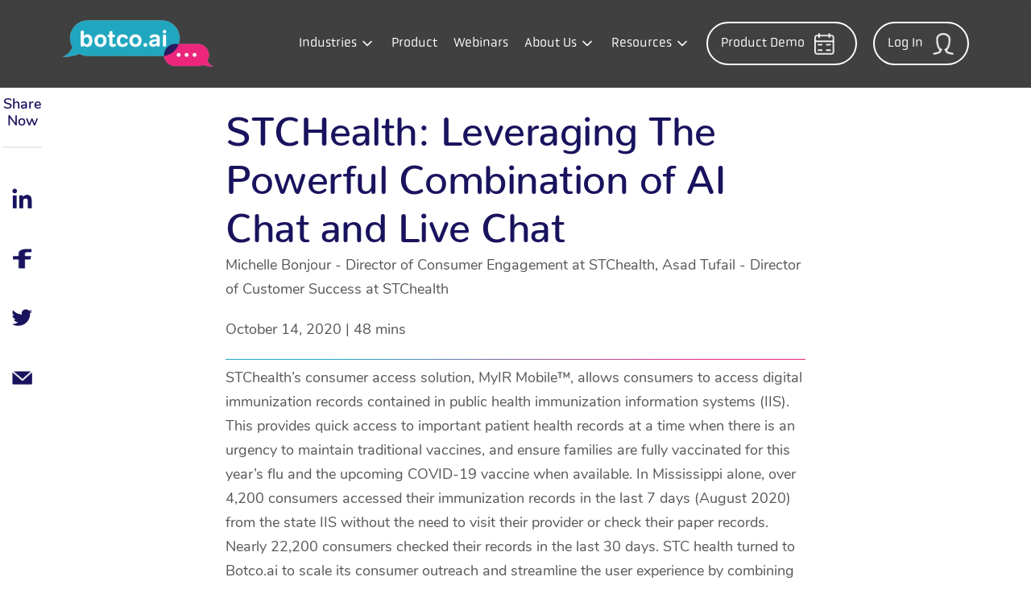

--- FILE ---
content_type: text/html; charset=UTF-8
request_url: https://botco.ai/webinar/stchealth-leveraging-the-powerful-combination-of-ai-chat-and-live-chat/
body_size: 25140
content:

<!doctype html>
<html lang="en-US" prefix="og: https://ogp.me/ns#" class="acf-block-body">
<head><meta charset="UTF-8" /><script>if(navigator.userAgent.match(/MSIE|Internet Explorer/i)||navigator.userAgent.match(/Trident\/7\..*?rv:11/i)){var href=document.location.href;if(!href.match(/[?&]nowprocket/)){if(href.indexOf("?")==-1){if(href.indexOf("#")==-1){document.location.href=href+"?nowprocket=1"}else{document.location.href=href.replace("#","?nowprocket=1#")}}else{if(href.indexOf("#")==-1){document.location.href=href+"&nowprocket=1"}else{document.location.href=href.replace("#","&nowprocket=1#")}}}}</script><script>(()=>{class RocketLazyLoadScripts{constructor(){this.v="2.0.4",this.userEvents=["keydown","keyup","mousedown","mouseup","mousemove","mouseover","mouseout","touchmove","touchstart","touchend","touchcancel","wheel","click","dblclick","input"],this.attributeEvents=["onblur","onclick","oncontextmenu","ondblclick","onfocus","onmousedown","onmouseenter","onmouseleave","onmousemove","onmouseout","onmouseover","onmouseup","onmousewheel","onscroll","onsubmit"]}async t(){this.i(),this.o(),/iP(ad|hone)/.test(navigator.userAgent)&&this.h(),this.u(),this.l(this),this.m(),this.k(this),this.p(this),this._(),await Promise.all([this.R(),this.L()]),this.lastBreath=Date.now(),this.S(this),this.P(),this.D(),this.O(),this.M(),await this.C(this.delayedScripts.normal),await this.C(this.delayedScripts.defer),await this.C(this.delayedScripts.async),await this.T(),await this.F(),await this.j(),await this.A(),window.dispatchEvent(new Event("rocket-allScriptsLoaded")),this.everythingLoaded=!0,this.lastTouchEnd&&await new Promise(t=>setTimeout(t,500-Date.now()+this.lastTouchEnd)),this.I(),this.H(),this.U(),this.W()}i(){this.CSPIssue=sessionStorage.getItem("rocketCSPIssue"),document.addEventListener("securitypolicyviolation",t=>{this.CSPIssue||"script-src-elem"!==t.violatedDirective||"data"!==t.blockedURI||(this.CSPIssue=!0,sessionStorage.setItem("rocketCSPIssue",!0))},{isRocket:!0})}o(){window.addEventListener("pageshow",t=>{this.persisted=t.persisted,this.realWindowLoadedFired=!0},{isRocket:!0}),window.addEventListener("pagehide",()=>{this.onFirstUserAction=null},{isRocket:!0})}h(){let t;function e(e){t=e}window.addEventListener("touchstart",e,{isRocket:!0}),window.addEventListener("touchend",function i(o){o.changedTouches[0]&&t.changedTouches[0]&&Math.abs(o.changedTouches[0].pageX-t.changedTouches[0].pageX)<10&&Math.abs(o.changedTouches[0].pageY-t.changedTouches[0].pageY)<10&&o.timeStamp-t.timeStamp<200&&(window.removeEventListener("touchstart",e,{isRocket:!0}),window.removeEventListener("touchend",i,{isRocket:!0}),"INPUT"===o.target.tagName&&"text"===o.target.type||(o.target.dispatchEvent(new TouchEvent("touchend",{target:o.target,bubbles:!0})),o.target.dispatchEvent(new MouseEvent("mouseover",{target:o.target,bubbles:!0})),o.target.dispatchEvent(new PointerEvent("click",{target:o.target,bubbles:!0,cancelable:!0,detail:1,clientX:o.changedTouches[0].clientX,clientY:o.changedTouches[0].clientY})),event.preventDefault()))},{isRocket:!0})}q(t){this.userActionTriggered||("mousemove"!==t.type||this.firstMousemoveIgnored?"keyup"===t.type||"mouseover"===t.type||"mouseout"===t.type||(this.userActionTriggered=!0,this.onFirstUserAction&&this.onFirstUserAction()):this.firstMousemoveIgnored=!0),"click"===t.type&&t.preventDefault(),t.stopPropagation(),t.stopImmediatePropagation(),"touchstart"===this.lastEvent&&"touchend"===t.type&&(this.lastTouchEnd=Date.now()),"click"===t.type&&(this.lastTouchEnd=0),this.lastEvent=t.type,t.composedPath&&t.composedPath()[0].getRootNode()instanceof ShadowRoot&&(t.rocketTarget=t.composedPath()[0]),this.savedUserEvents.push(t)}u(){this.savedUserEvents=[],this.userEventHandler=this.q.bind(this),this.userEvents.forEach(t=>window.addEventListener(t,this.userEventHandler,{passive:!1,isRocket:!0})),document.addEventListener("visibilitychange",this.userEventHandler,{isRocket:!0})}U(){this.userEvents.forEach(t=>window.removeEventListener(t,this.userEventHandler,{passive:!1,isRocket:!0})),document.removeEventListener("visibilitychange",this.userEventHandler,{isRocket:!0}),this.savedUserEvents.forEach(t=>{(t.rocketTarget||t.target).dispatchEvent(new window[t.constructor.name](t.type,t))})}m(){const t="return false",e=Array.from(this.attributeEvents,t=>"data-rocket-"+t),i="["+this.attributeEvents.join("],[")+"]",o="[data-rocket-"+this.attributeEvents.join("],[data-rocket-")+"]",s=(e,i,o)=>{o&&o!==t&&(e.setAttribute("data-rocket-"+i,o),e["rocket"+i]=new Function("event",o),e.setAttribute(i,t))};new MutationObserver(t=>{for(const n of t)"attributes"===n.type&&(n.attributeName.startsWith("data-rocket-")||this.everythingLoaded?n.attributeName.startsWith("data-rocket-")&&this.everythingLoaded&&this.N(n.target,n.attributeName.substring(12)):s(n.target,n.attributeName,n.target.getAttribute(n.attributeName))),"childList"===n.type&&n.addedNodes.forEach(t=>{if(t.nodeType===Node.ELEMENT_NODE)if(this.everythingLoaded)for(const i of[t,...t.querySelectorAll(o)])for(const t of i.getAttributeNames())e.includes(t)&&this.N(i,t.substring(12));else for(const e of[t,...t.querySelectorAll(i)])for(const t of e.getAttributeNames())this.attributeEvents.includes(t)&&s(e,t,e.getAttribute(t))})}).observe(document,{subtree:!0,childList:!0,attributeFilter:[...this.attributeEvents,...e]})}I(){this.attributeEvents.forEach(t=>{document.querySelectorAll("[data-rocket-"+t+"]").forEach(e=>{this.N(e,t)})})}N(t,e){const i=t.getAttribute("data-rocket-"+e);i&&(t.setAttribute(e,i),t.removeAttribute("data-rocket-"+e))}k(t){Object.defineProperty(HTMLElement.prototype,"onclick",{get(){return this.rocketonclick||null},set(e){this.rocketonclick=e,this.setAttribute(t.everythingLoaded?"onclick":"data-rocket-onclick","this.rocketonclick(event)")}})}S(t){function e(e,i){let o=e[i];e[i]=null,Object.defineProperty(e,i,{get:()=>o,set(s){t.everythingLoaded?o=s:e["rocket"+i]=o=s}})}e(document,"onreadystatechange"),e(window,"onload"),e(window,"onpageshow");try{Object.defineProperty(document,"readyState",{get:()=>t.rocketReadyState,set(e){t.rocketReadyState=e},configurable:!0}),document.readyState="loading"}catch(t){console.log("WPRocket DJE readyState conflict, bypassing")}}l(t){this.originalAddEventListener=EventTarget.prototype.addEventListener,this.originalRemoveEventListener=EventTarget.prototype.removeEventListener,this.savedEventListeners=[],EventTarget.prototype.addEventListener=function(e,i,o){o&&o.isRocket||!t.B(e,this)&&!t.userEvents.includes(e)||t.B(e,this)&&!t.userActionTriggered||e.startsWith("rocket-")||t.everythingLoaded?t.originalAddEventListener.call(this,e,i,o):(t.savedEventListeners.push({target:this,remove:!1,type:e,func:i,options:o}),"mouseenter"!==e&&"mouseleave"!==e||t.originalAddEventListener.call(this,e,t.savedUserEvents.push,o))},EventTarget.prototype.removeEventListener=function(e,i,o){o&&o.isRocket||!t.B(e,this)&&!t.userEvents.includes(e)||t.B(e,this)&&!t.userActionTriggered||e.startsWith("rocket-")||t.everythingLoaded?t.originalRemoveEventListener.call(this,e,i,o):t.savedEventListeners.push({target:this,remove:!0,type:e,func:i,options:o})}}J(t,e){this.savedEventListeners=this.savedEventListeners.filter(i=>{let o=i.type,s=i.target||window;return e!==o||t!==s||(this.B(o,s)&&(i.type="rocket-"+o),this.$(i),!1)})}H(){EventTarget.prototype.addEventListener=this.originalAddEventListener,EventTarget.prototype.removeEventListener=this.originalRemoveEventListener,this.savedEventListeners.forEach(t=>this.$(t))}$(t){t.remove?this.originalRemoveEventListener.call(t.target,t.type,t.func,t.options):this.originalAddEventListener.call(t.target,t.type,t.func,t.options)}p(t){let e;function i(e){return t.everythingLoaded?e:e.split(" ").map(t=>"load"===t||t.startsWith("load.")?"rocket-jquery-load":t).join(" ")}function o(o){function s(e){const s=o.fn[e];o.fn[e]=o.fn.init.prototype[e]=function(){return this[0]===window&&t.userActionTriggered&&("string"==typeof arguments[0]||arguments[0]instanceof String?arguments[0]=i(arguments[0]):"object"==typeof arguments[0]&&Object.keys(arguments[0]).forEach(t=>{const e=arguments[0][t];delete arguments[0][t],arguments[0][i(t)]=e})),s.apply(this,arguments),this}}if(o&&o.fn&&!t.allJQueries.includes(o)){const e={DOMContentLoaded:[],"rocket-DOMContentLoaded":[]};for(const t in e)document.addEventListener(t,()=>{e[t].forEach(t=>t())},{isRocket:!0});o.fn.ready=o.fn.init.prototype.ready=function(i){function s(){parseInt(o.fn.jquery)>2?setTimeout(()=>i.bind(document)(o)):i.bind(document)(o)}return"function"==typeof i&&(t.realDomReadyFired?!t.userActionTriggered||t.fauxDomReadyFired?s():e["rocket-DOMContentLoaded"].push(s):e.DOMContentLoaded.push(s)),o([])},s("on"),s("one"),s("off"),t.allJQueries.push(o)}e=o}t.allJQueries=[],o(window.jQuery),Object.defineProperty(window,"jQuery",{get:()=>e,set(t){o(t)}})}P(){const t=new Map;document.write=document.writeln=function(e){const i=document.currentScript,o=document.createRange(),s=i.parentElement;let n=t.get(i);void 0===n&&(n=i.nextSibling,t.set(i,n));const c=document.createDocumentFragment();o.setStart(c,0),c.appendChild(o.createContextualFragment(e)),s.insertBefore(c,n)}}async R(){return new Promise(t=>{this.userActionTriggered?t():this.onFirstUserAction=t})}async L(){return new Promise(t=>{document.addEventListener("DOMContentLoaded",()=>{this.realDomReadyFired=!0,t()},{isRocket:!0})})}async j(){return this.realWindowLoadedFired?Promise.resolve():new Promise(t=>{window.addEventListener("load",t,{isRocket:!0})})}M(){this.pendingScripts=[];this.scriptsMutationObserver=new MutationObserver(t=>{for(const e of t)e.addedNodes.forEach(t=>{"SCRIPT"!==t.tagName||t.noModule||t.isWPRocket||this.pendingScripts.push({script:t,promise:new Promise(e=>{const i=()=>{const i=this.pendingScripts.findIndex(e=>e.script===t);i>=0&&this.pendingScripts.splice(i,1),e()};t.addEventListener("load",i,{isRocket:!0}),t.addEventListener("error",i,{isRocket:!0}),setTimeout(i,1e3)})})})}),this.scriptsMutationObserver.observe(document,{childList:!0,subtree:!0})}async F(){await this.X(),this.pendingScripts.length?(await this.pendingScripts[0].promise,await this.F()):this.scriptsMutationObserver.disconnect()}D(){this.delayedScripts={normal:[],async:[],defer:[]},document.querySelectorAll("script[type$=rocketlazyloadscript]").forEach(t=>{t.hasAttribute("data-rocket-src")?t.hasAttribute("async")&&!1!==t.async?this.delayedScripts.async.push(t):t.hasAttribute("defer")&&!1!==t.defer||"module"===t.getAttribute("data-rocket-type")?this.delayedScripts.defer.push(t):this.delayedScripts.normal.push(t):this.delayedScripts.normal.push(t)})}async _(){await this.L();let t=[];document.querySelectorAll("script[type$=rocketlazyloadscript][data-rocket-src]").forEach(e=>{let i=e.getAttribute("data-rocket-src");if(i&&!i.startsWith("data:")){i.startsWith("//")&&(i=location.protocol+i);try{const o=new URL(i).origin;o!==location.origin&&t.push({src:o,crossOrigin:e.crossOrigin||"module"===e.getAttribute("data-rocket-type")})}catch(t){}}}),t=[...new Map(t.map(t=>[JSON.stringify(t),t])).values()],this.Y(t,"preconnect")}async G(t){if(await this.K(),!0!==t.noModule||!("noModule"in HTMLScriptElement.prototype))return new Promise(e=>{let i;function o(){(i||t).setAttribute("data-rocket-status","executed"),e()}try{if(navigator.userAgent.includes("Firefox/")||""===navigator.vendor||this.CSPIssue)i=document.createElement("script"),[...t.attributes].forEach(t=>{let e=t.nodeName;"type"!==e&&("data-rocket-type"===e&&(e="type"),"data-rocket-src"===e&&(e="src"),i.setAttribute(e,t.nodeValue))}),t.text&&(i.text=t.text),t.nonce&&(i.nonce=t.nonce),i.hasAttribute("src")?(i.addEventListener("load",o,{isRocket:!0}),i.addEventListener("error",()=>{i.setAttribute("data-rocket-status","failed-network"),e()},{isRocket:!0}),setTimeout(()=>{i.isConnected||e()},1)):(i.text=t.text,o()),i.isWPRocket=!0,t.parentNode.replaceChild(i,t);else{const i=t.getAttribute("data-rocket-type"),s=t.getAttribute("data-rocket-src");i?(t.type=i,t.removeAttribute("data-rocket-type")):t.removeAttribute("type"),t.addEventListener("load",o,{isRocket:!0}),t.addEventListener("error",i=>{this.CSPIssue&&i.target.src.startsWith("data:")?(console.log("WPRocket: CSP fallback activated"),t.removeAttribute("src"),this.G(t).then(e)):(t.setAttribute("data-rocket-status","failed-network"),e())},{isRocket:!0}),s?(t.fetchPriority="high",t.removeAttribute("data-rocket-src"),t.src=s):t.src="data:text/javascript;base64,"+window.btoa(unescape(encodeURIComponent(t.text)))}}catch(i){t.setAttribute("data-rocket-status","failed-transform"),e()}});t.setAttribute("data-rocket-status","skipped")}async C(t){const e=t.shift();return e?(e.isConnected&&await this.G(e),this.C(t)):Promise.resolve()}O(){this.Y([...this.delayedScripts.normal,...this.delayedScripts.defer,...this.delayedScripts.async],"preload")}Y(t,e){this.trash=this.trash||[];let i=!0;var o=document.createDocumentFragment();t.forEach(t=>{const s=t.getAttribute&&t.getAttribute("data-rocket-src")||t.src;if(s&&!s.startsWith("data:")){const n=document.createElement("link");n.href=s,n.rel=e,"preconnect"!==e&&(n.as="script",n.fetchPriority=i?"high":"low"),t.getAttribute&&"module"===t.getAttribute("data-rocket-type")&&(n.crossOrigin=!0),t.crossOrigin&&(n.crossOrigin=t.crossOrigin),t.integrity&&(n.integrity=t.integrity),t.nonce&&(n.nonce=t.nonce),o.appendChild(n),this.trash.push(n),i=!1}}),document.head.appendChild(o)}W(){this.trash.forEach(t=>t.remove())}async T(){try{document.readyState="interactive"}catch(t){}this.fauxDomReadyFired=!0;try{await this.K(),this.J(document,"readystatechange"),document.dispatchEvent(new Event("rocket-readystatechange")),await this.K(),document.rocketonreadystatechange&&document.rocketonreadystatechange(),await this.K(),this.J(document,"DOMContentLoaded"),document.dispatchEvent(new Event("rocket-DOMContentLoaded")),await this.K(),this.J(window,"DOMContentLoaded"),window.dispatchEvent(new Event("rocket-DOMContentLoaded"))}catch(t){console.error(t)}}async A(){try{document.readyState="complete"}catch(t){}try{await this.K(),this.J(document,"readystatechange"),document.dispatchEvent(new Event("rocket-readystatechange")),await this.K(),document.rocketonreadystatechange&&document.rocketonreadystatechange(),await this.K(),this.J(window,"load"),window.dispatchEvent(new Event("rocket-load")),await this.K(),window.rocketonload&&window.rocketonload(),await this.K(),this.allJQueries.forEach(t=>t(window).trigger("rocket-jquery-load")),await this.K(),this.J(window,"pageshow");const t=new Event("rocket-pageshow");t.persisted=this.persisted,window.dispatchEvent(t),await this.K(),window.rocketonpageshow&&window.rocketonpageshow({persisted:this.persisted})}catch(t){console.error(t)}}async K(){Date.now()-this.lastBreath>45&&(await this.X(),this.lastBreath=Date.now())}async X(){return document.hidden?new Promise(t=>setTimeout(t)):new Promise(t=>requestAnimationFrame(t))}B(t,e){return e===document&&"readystatechange"===t||(e===document&&"DOMContentLoaded"===t||(e===window&&"DOMContentLoaded"===t||(e===window&&"load"===t||e===window&&"pageshow"===t)))}static run(){(new RocketLazyLoadScripts).t()}}RocketLazyLoadScripts.run()})();</script>
		
	<meta name="viewport" content="width=device-width, initial-scale=1" />

	<!--Fonts-->
    <!--<link href="https://fonts.googleapis.com/css2?family=Nunito:wght@400;500;600;700&display=swap" rel="stylesheet">-->
    <!--Custom Styles-->
    

    <!--Favicon-->
	<link rel="icon" type="image/png" sizes="32x32" href="/favicon-32x32.png">
	<link rel="icon" type="image/png" sizes="96x96" href="/favicon-96x96.png">
	<link rel="icon" type="image/png" sizes="16x16" href="/favicon-16x16.png">

	<!-- Google Tag Manager -->
	<script>(function(w,d,s,l,i){w[l]=w[l]||[];w[l].push({'gtm.start':new Date().getTime(),event:'gtm.js'});var f=d.getElementsByTagName(s)[0],j=d.createElement(s),dl=l!='dataLayer'?'&l='+l:'';j.async=true;j.src='https://www.googletagmanager.com/gtm.js?id='+i+dl;f.parentNode.insertBefore(j,f);})(window,document,'script','dataLayer','GTM-5DT56HQ');</script>
	<!-- End Google Tag Manager -->

	
	<!-- Facebook Pixel Code -->
	<script type="rocketlazyloadscript">
		!function(f,b,e,v,n,t,s)
		{if(f.fbq)return;n=f.fbq=function(){n.callMethod?
		n.callMethod.apply(n,arguments):n.queue.push(arguments)};
		if(!f._fbq)f._fbq=n;n.push=n;n.loaded=!0;n.version='2.0';
		n.queue=[];t=b.createElement(e);t.async=!0;
		t.src=v;s=b.getElementsByTagName(e)[0];
		s.parentNode.insertBefore(t,s)}(window, document,'script',
		'https://connect.facebook.net/en_US/fbevents.js');
		fbq('init', '482379182723936');
		fbq('track', 'PageView');
	</script>
	<noscript><img height="1" width="1" style="display:none" src="https://www.facebook.com/tr?id=482379182723936&ev=PageView&noscript=1"/></noscript>
	<!-- End Facebook Pixel Code -->

	<meta name="google-site-verification" content="-IKLdsg2K-kWBBTBXB_yHzyUiDDrfYMpgDAyf4jwe9U" />

	<link rel="profile" href="https://gmpg.org/xfn/11" />

	
<!-- Search Engine Optimization by Rank Math - https://rankmath.com/ -->
<title>STCHealth: Leveraging The Powerful Combination of AI Chat and Live Chat - Botco.ai</title>
<link data-rocket-prefetch href="https://use.typekit.net" rel="dns-prefetch">
<link data-rocket-prefetch href="https://js-na2.hs-banner.com" rel="dns-prefetch">
<link data-rocket-prefetch href="https://js-na2.hubspot.com" rel="dns-prefetch">
<link data-rocket-prefetch href="https://js-na2.hs-analytics.net" rel="dns-prefetch">
<link data-rocket-prefetch href="https://js-na2.hscollectedforms.net" rel="dns-prefetch">
<link data-rocket-prefetch href="https://snap.licdn.com" rel="dns-prefetch">
<link data-rocket-prefetch href="https://connect.facebook.net" rel="dns-prefetch">
<link data-rocket-prefetch href="https://www.googletagmanager.com" rel="dns-prefetch">
<link data-rocket-prefetch href="https://secure.tire1soak.com" rel="dns-prefetch">
<link data-rocket-prefetch href="https://www.brighttalk.com" rel="dns-prefetch">
<link data-rocket-prefetch href="https://widget.botco.ai" rel="dns-prefetch">
<link data-rocket-prefetch href="https://js.hs-scripts.com" rel="dns-prefetch">
<style id="wpr-usedcss">@font-face{font-family:nunito;src:url("https://use.typekit.net/af/2782c2/00000000000000007735a0e9/30/l?primer=7cdcb44be4a7db8877ffa5c0007b8dd865b3bbc383831fe2ea177f62257a9191&fvd=n4&v=3") format("woff2"),url("https://use.typekit.net/af/2782c2/00000000000000007735a0e9/30/d?primer=7cdcb44be4a7db8877ffa5c0007b8dd865b3bbc383831fe2ea177f62257a9191&fvd=n4&v=3") format("woff"),url("https://use.typekit.net/af/2782c2/00000000000000007735a0e9/30/a?primer=7cdcb44be4a7db8877ffa5c0007b8dd865b3bbc383831fe2ea177f62257a9191&fvd=n4&v=3") format("opentype");font-display:swap;font-style:normal;font-weight:400;font-stretch:normal}@font-face{font-family:nunito;src:url("https://use.typekit.net/af/5ec933/00000000000000007735a0f3/30/l?primer=7cdcb44be4a7db8877ffa5c0007b8dd865b3bbc383831fe2ea177f62257a9191&fvd=n5&v=3") format("woff2"),url("https://use.typekit.net/af/5ec933/00000000000000007735a0f3/30/d?primer=7cdcb44be4a7db8877ffa5c0007b8dd865b3bbc383831fe2ea177f62257a9191&fvd=n5&v=3") format("woff"),url("https://use.typekit.net/af/5ec933/00000000000000007735a0f3/30/a?primer=7cdcb44be4a7db8877ffa5c0007b8dd865b3bbc383831fe2ea177f62257a9191&fvd=n5&v=3") format("opentype");font-display:swap;font-style:normal;font-weight:500;font-stretch:normal}@font-face{font-family:nunito;src:url("https://use.typekit.net/af/fd8673/00000000000000007735a0f8/30/l?primer=7cdcb44be4a7db8877ffa5c0007b8dd865b3bbc383831fe2ea177f62257a9191&fvd=n6&v=3") format("woff2"),url("https://use.typekit.net/af/fd8673/00000000000000007735a0f8/30/d?primer=7cdcb44be4a7db8877ffa5c0007b8dd865b3bbc383831fe2ea177f62257a9191&fvd=n6&v=3") format("woff"),url("https://use.typekit.net/af/fd8673/00000000000000007735a0f8/30/a?primer=7cdcb44be4a7db8877ffa5c0007b8dd865b3bbc383831fe2ea177f62257a9191&fvd=n6&v=3") format("opentype");font-display:swap;font-style:normal;font-weight:600;font-stretch:normal}@font-face{font-family:obvia;src:url("https://use.typekit.net/af/44fcac/00000000000000007735bd18/30/l?primer=7cdcb44be4a7db8877ffa5c0007b8dd865b3bbc383831fe2ea177f62257a9191&fvd=n4&v=3") format("woff2"),url("https://use.typekit.net/af/44fcac/00000000000000007735bd18/30/d?primer=7cdcb44be4a7db8877ffa5c0007b8dd865b3bbc383831fe2ea177f62257a9191&fvd=n4&v=3") format("woff"),url("https://use.typekit.net/af/44fcac/00000000000000007735bd18/30/a?primer=7cdcb44be4a7db8877ffa5c0007b8dd865b3bbc383831fe2ea177f62257a9191&fvd=n4&v=3") format("opentype");font-display:swap;font-style:normal;font-weight:400;font-stretch:normal}img:is([sizes=auto i],[sizes^="auto," i]){contain-intrinsic-size:3000px 1500px}:root{--wp-block-synced-color:#7a00df;--wp-block-synced-color--rgb:122,0,223;--wp-bound-block-color:var(--wp-block-synced-color);--wp-editor-canvas-background:#ddd;--wp-admin-theme-color:#007cba;--wp-admin-theme-color--rgb:0,124,186;--wp-admin-theme-color-darker-10:#006ba1;--wp-admin-theme-color-darker-10--rgb:0,107,160.5;--wp-admin-theme-color-darker-20:#005a87;--wp-admin-theme-color-darker-20--rgb:0,90,135;--wp-admin-border-width-focus:2px}@media (min-resolution:192dpi){:root{--wp-admin-border-width-focus:1.5px}}:root{--wp--preset--font-size--normal:16px;--wp--preset--font-size--huge:42px}html :where(.has-border-color){border-style:solid}html :where([style*=border-top-color]){border-top-style:solid}html :where([style*=border-right-color]){border-right-style:solid}html :where([style*=border-bottom-color]){border-bottom-style:solid}html :where([style*=border-left-color]){border-left-style:solid}html :where([style*=border-width]){border-style:solid}html :where([style*=border-top-width]){border-top-style:solid}html :where([style*=border-right-width]){border-right-style:solid}html :where([style*=border-bottom-width]){border-bottom-style:solid}html :where([style*=border-left-width]){border-left-style:solid}html :where(img[class*=wp-image-]){height:auto;max-width:100%}:where(figure){margin:0 0 1em}html :where(.is-position-sticky){--wp-admin--admin-bar--position-offset:var(--wp-admin--admin-bar--height,0px)}@media screen and (max-width:600px){html :where(.is-position-sticky){--wp-admin--admin-bar--position-offset:0px}}:root{--wp--preset--aspect-ratio--square:1;--wp--preset--aspect-ratio--4-3:4/3;--wp--preset--aspect-ratio--3-4:3/4;--wp--preset--aspect-ratio--3-2:3/2;--wp--preset--aspect-ratio--2-3:2/3;--wp--preset--aspect-ratio--16-9:16/9;--wp--preset--aspect-ratio--9-16:9/16;--wp--preset--color--black:#000000;--wp--preset--color--cyan-bluish-gray:#abb8c3;--wp--preset--color--white:#ffffff;--wp--preset--color--pale-pink:#f78da7;--wp--preset--color--vivid-red:#cf2e2e;--wp--preset--color--luminous-vivid-orange:#ff6900;--wp--preset--color--luminous-vivid-amber:#fcb900;--wp--preset--color--light-green-cyan:#7bdcb5;--wp--preset--color--vivid-green-cyan:#00d084;--wp--preset--color--pale-cyan-blue:#8ed1fc;--wp--preset--color--vivid-cyan-blue:#0693e3;--wp--preset--color--vivid-purple:#9b51e0;--wp--preset--gradient--vivid-cyan-blue-to-vivid-purple:linear-gradient(135deg,rgb(6, 147, 227) 0%,rgb(155, 81, 224) 100%);--wp--preset--gradient--light-green-cyan-to-vivid-green-cyan:linear-gradient(135deg,rgb(122, 220, 180) 0%,rgb(0, 208, 130) 100%);--wp--preset--gradient--luminous-vivid-amber-to-luminous-vivid-orange:linear-gradient(135deg,rgb(252, 185, 0) 0%,rgb(255, 105, 0) 100%);--wp--preset--gradient--luminous-vivid-orange-to-vivid-red:linear-gradient(135deg,rgb(255, 105, 0) 0%,rgb(207, 46, 46) 100%);--wp--preset--gradient--very-light-gray-to-cyan-bluish-gray:linear-gradient(135deg,rgb(238, 238, 238) 0%,rgb(169, 184, 195) 100%);--wp--preset--gradient--cool-to-warm-spectrum:linear-gradient(135deg,rgb(74, 234, 220) 0%,rgb(151, 120, 209) 20%,rgb(207, 42, 186) 40%,rgb(238, 44, 130) 60%,rgb(251, 105, 98) 80%,rgb(254, 248, 76) 100%);--wp--preset--gradient--blush-light-purple:linear-gradient(135deg,rgb(255, 206, 236) 0%,rgb(152, 150, 240) 100%);--wp--preset--gradient--blush-bordeaux:linear-gradient(135deg,rgb(254, 205, 165) 0%,rgb(254, 45, 45) 50%,rgb(107, 0, 62) 100%);--wp--preset--gradient--luminous-dusk:linear-gradient(135deg,rgb(255, 203, 112) 0%,rgb(199, 81, 192) 50%,rgb(65, 88, 208) 100%);--wp--preset--gradient--pale-ocean:linear-gradient(135deg,rgb(255, 245, 203) 0%,rgb(182, 227, 212) 50%,rgb(51, 167, 181) 100%);--wp--preset--gradient--electric-grass:linear-gradient(135deg,rgb(202, 248, 128) 0%,rgb(113, 206, 126) 100%);--wp--preset--gradient--midnight:linear-gradient(135deg,rgb(2, 3, 129) 0%,rgb(40, 116, 252) 100%);--wp--preset--font-size--small:13px;--wp--preset--font-size--medium:20px;--wp--preset--font-size--large:36px;--wp--preset--font-size--x-large:42px;--wp--preset--spacing--20:0.44rem;--wp--preset--spacing--30:0.67rem;--wp--preset--spacing--40:1rem;--wp--preset--spacing--50:1.5rem;--wp--preset--spacing--60:2.25rem;--wp--preset--spacing--70:3.38rem;--wp--preset--spacing--80:5.06rem;--wp--preset--shadow--natural:6px 6px 9px rgba(0, 0, 0, .2);--wp--preset--shadow--deep:12px 12px 50px rgba(0, 0, 0, .4);--wp--preset--shadow--sharp:6px 6px 0px rgba(0, 0, 0, .2);--wp--preset--shadow--outlined:6px 6px 0px -3px rgb(255, 255, 255),6px 6px rgb(0, 0, 0);--wp--preset--shadow--crisp:6px 6px 0px rgb(0, 0, 0)}:where(.is-layout-flex){gap:.5em}:where(.is-layout-grid){gap:.5em}:where(.wp-block-columns.is-layout-flex){gap:2em}:where(.wp-block-columns.is-layout-grid){gap:2em}:where(.wp-block-post-template.is-layout-flex){gap:1.25em}:where(.wp-block-post-template.is-layout-grid){gap:1.25em}.grid-container{max-width:62.5rem}.grid-container{margin:0 auto;padding-left:.9375rem;padding-right:.9375rem}.grid-x{display:flex;flex-flow:row wrap}.cell{flex:0 0 auto;min-height:0;min-width:0;width:100%}.cell.auto{flex:1 1 0px}.cell.shrink{flex:0 0 auto}.grid-x>.auto,.grid-x>.shrink{width:auto}.grid-x>.small-12{flex-basis:auto}@media print,screen and (min-width:40em){.grid-x>.medium-12,.grid-x>.medium-6{flex-basis:auto}}@media print,screen and (min-width:64em){.grid-x>.large-4,.grid-x>.large-8{flex-basis:auto}}.grid-x>.small-12{flex:0 0 auto}.grid-x>.small-12{width:100%}@media print,screen and (min-width:40em){.grid-x>.medium-12,.grid-x>.medium-6{flex:0 0 auto}.grid-x>.medium-6{width:50%}.grid-x>.medium-12{width:100%}}@media print,screen and (min-width:64em){.grid-x>.large-4,.grid-x>.large-8{flex:0 0 auto}.grid-x>.large-4{width:33.33333%}.grid-x>.large-8{width:66.66667%}}.slick-slider{-webkit-touch-callout:none;-webkit-tap-highlight-color:transparent;box-sizing:border-box;touch-action:pan-y;-webkit-user-select:none;-moz-user-select:none;-ms-user-select:none;user-select:none;-khtml-user-select:none}.slick-list,.slick-slider{display:block;position:relative}.slick-list{margin:0;overflow:hidden;padding:0}.slick-list:focus{outline:0}.slick-slider .slick-list,.slick-slider .slick-track{transform:translateZ(0)}.slick-track{display:block;left:0;margin-left:auto;margin-right:auto;position:relative;top:0}.slick-track:after,.slick-track:before{content:"";display:table}.slick-track:after{clear:both}.slick-loading .slick-track{visibility:hidden}.slick-slide{display:none;float:left;height:100%;min-height:1px}.slick-slide img{display:block}.slick-slide.slick-loading img{display:none}.slick-initialized .slick-slide{display:block}.slick-loading .slick-slide{visibility:hidden}.slick-vertical .slick-slide{border:1px solid transparent;display:block;height:auto}.slick-arrow.slick-hidden{display:none}html{-webkit-text-size-adjust:100%;line-height:1.15}body{margin:0}h1{font-size:2em;margin:.67em 0}hr{box-sizing:content-box;height:0;overflow:visible}pre{font-family:monospace,monospace;font-size:1em}a{background-color:transparent}abbr[title]{border-bottom:none;text-decoration:underline;-webkit-text-decoration:underline dotted;text-decoration:underline dotted}strong{font-weight:bolder}code,kbd,samp{font-family:monospace,monospace;font-size:1em}small{font-size:80%}sub,sup{font-size:75%;line-height:0;position:relative;vertical-align:baseline}sub{bottom:-.25em}sup{top:-.5em}img{border-style:none}button,input,optgroup,select,textarea{font-family:inherit;font-size:100%;line-height:1.15;margin:0}button,input{overflow:visible}button,select{text-transform:none}[type=button],[type=reset],[type=submit],button{-webkit-appearance:button}[type=button]::-moz-focus-inner,[type=reset]::-moz-focus-inner,[type=submit]::-moz-focus-inner,button::-moz-focus-inner{border-style:none;padding:0}[type=button]:-moz-focusring,[type=reset]:-moz-focusring,[type=submit]:-moz-focusring,button:-moz-focusring{outline:ButtonText dotted 1px}fieldset{padding:.35em .75em .625em}legend{box-sizing:border-box;color:inherit;display:table;max-width:100%;padding:0;white-space:normal}progress{vertical-align:baseline}textarea{overflow:auto}[type=checkbox],[type=radio]{box-sizing:border-box;padding:0}[type=number]::-webkit-inner-spin-button,[type=number]::-webkit-outer-spin-button{height:auto}[type=search]{-webkit-appearance:textfield;outline-offset:-2px}[type=search]::-webkit-search-decoration{-webkit-appearance:none}::-webkit-file-upload-button{-webkit-appearance:button;font:inherit}details{display:block}summary{display:list-item}[hidden],template{display:none}html{scroll-behavior:smooth}pre{background-color:#32cd32}.acf-block-body{color:#585656;font-family:Nunito,sans-serif;font-size:18px;line-height:1.5}.acf-block-body body{color:#585656;font-family:Nunito,sans-serif;font-size:18px;line-height:1.7}.acf-block-body body #content{margin-top:0;padding-top:0}.acf-block-body a{color:#585656;text-decoration:none}.acf-block-body p{margin:10px 0 20px}.acf-block-body p a{color:#ed267c}.acf-block-body p img:not(.alignleft):not(.alignright):not(.aligncenter):not(.alignnone){float:left;margin:0 20px 20px 0}.acf-block-body strong{color:#000}.acf-block-body h1,.acf-block-body h2,.acf-block-body h3,.acf-block-body h4,.acf-block-body h5,.acf-block-body h6{color:#19135e;font-weight:500;line-height:1.2}.acf-block-body .h1,.acf-block-body h1{font-size:50px;letter-spacing:-.5px;margin:0;padding-bottom:6px}.acf-block-body .h2,.acf-block-body h2{font-size:38px;margin:0 0 20px}.acf-block-body .h3,.acf-block-body h3{font-size:30px;margin:10px 0}.acf-block-body .h4,.acf-block-body h4{margin:10px 0}.acf-block-body blockquote{border-left:5px solid #eee;font-style:italic;line-height:1.7;margin:0;min-height:50px;padding:0 0 0 10px}.acf-block-body img{height:auto;max-width:100%}.acf-block-body a.button,.acf-block-body button{background:0 0;border:2px solid #ed267c;border-radius:50px;color:#ed267c;cursor:pointer;display:inline-block;font-family:Obvia,Helvetica,Arial,sans-serif;font-size:16px;font-weight:500;padding:16px 32px;text-decoration:none;transition:all 125ms ease-in-out}.acf-block-body a.button:hover,.acf-block-body button:hover{background:#ed267c;color:#fff}.acf-block-body a.button.transparent,.acf-block-body button.transparent{background:0 0;border:2px solid #19135e;color:#19135e;font-weight:700}.acf-block-body a.button.transparent:hover,.acf-block-body button.transparent:hover{background:#ed267c;border:2px solid #ed267c;color:#fff}.acf-block-body a.button.transparent:focus,.acf-block-body button.transparent:focus{background:#be2d63;border:2px solid #be2d63;color:#fff}.acf-block-body a.button.white,.acf-block-body button.white{background:#fff;border:2px solid #fff;color:#ed267c}.acf-block-body a.button.white:hover,.acf-block-body button.white:hover{background:#ebebeb;border:2px solid #ebebeb;color:#be2d63}.acf-block-body hr{background:linear-gradient(90deg,#1fa8bf 0,#1fa8bf 18%,#ec267c 82%,#ec267c);border:0;height:1px;width:100%}.acf-block-body video{max-width:100%;width:100%}.acf-block-body input[type=number],.acf-block-body input[type=text],.acf-block-body textarea{background:#f5f8fa;border:1px solid #cbd6e2;border-radius:15px;display:inline-block;font-size:16px;line-height:22px;min-height:40px;padding:0 10px;width:100%}.acf-block-body label{display:block;font-size:15px;font-weight:700}.acf-block-body #page{overflow-x:hidden;position:relative}.acf-block-body .block,.acf-block-body .module{padding:50px 0;scroll-margin-top:50px}.acf-block-body .block:not(.mod_noshim):first-child,.acf-block-body .module:not(.mod_noshim):first-child{margin-top:47px}#t_Post #sharer ul{display:inline-flex;padding:10px 0}#t_Post #sharer ul li{min-width:70px}#t_Post #sharer ul li a{align-items:center;display:inline-flex;justify-content:center}#sharer{background:#fff;border-bottom:1px solid #19135e;padding:0 15px;position:sticky;top:67px;z-index:5}@media (min-width:1024px){.acf-block-body .block,.acf-block-body .module{scroll-margin-top:110px}.acf-block-body .block:not(.mod_noshim):first-child,.acf-block-body .module:not(.mod_noshim):first-child{margin-top:100px}#sharer{border:0;margin:0 auto;max-width:1250px;top:107px}}#sharer .share_menu{color:#19135e;text-align:center}#sharer p{font-size:14px;font-weight:600;line-height:1.2;margin:0}#sharer ul{align-items:center;display:flex;justify-content:space-between;list-style:none;margin:0;padding:0}@media screen and (min-width:1255px){#sharer{top:120px}#sharer p{border-bottom:2px solid #ebebeb;font-size:18px;margin-bottom:10px;padding-bottom:20px}#sharer ul{background:#fff;flex-direction:column;left:-5px;position:absolute}#sharer ul li{margin-bottom:30px}}#sharer ul li a{display:block;height:25px;margin:0 auto;padding:10px 20px;width:25px}#sharer ul li a img{max-height:100%}.lottie{align-items:center;border:1px solid hsla(0,0%,100%,.1);display:flex;flex-direction:row;height:400px;justify-content:center;margin:0 0 3rem}.site-header{background:rgba(0,0,0,.75);border-bottom:1px solid transparent;display:flex;flex-direction:column;left:0;position:fixed;top:0;width:100%;z-index:9}.site-header .overall-navigation{order:1}.site-header .overall-navigation{width:100%}.site-header .overall-navigation .header_contents{align-items:center;display:flex;justify-content:space-between}.site-header .overall-navigation .logo-wrap .logo_large{display:none;padding:20px 0;width:225px}.site-header .overall-navigation .logo-wrap .logo_small{display:block;max-width:55px!important}.site-header .overall-navigation nav{align-items:stretch;background-color:#19135e;display:flex;flex-direction:column;height:100vh;left:100%;position:absolute;text-align:center;top:67px;transition:left 125ms ease-in-out;width:100%;z-index:2}@media (min-width:1024px){.site-header .overall-navigation{order:2}.site-header:before{content:"";display:block;height:100%;left:0;position:absolute;top:0;width:100%}@supports ((-webkit-backdrop-filter:none) or (backdrop-filter:none)){.site-header:before{-webkit-backdrop-filter:blur(10px);backdrop-filter:blur(10px)}}.site-header .overall-navigation .logo-wrap{position:static;z-index:2}.site-header .overall-navigation .logo-wrap .logo_large{display:block}.site-header .overall-navigation .logo-wrap .logo_small{display:none}.site-header .overall-navigation nav{align-items:center;background-color:transparent;flex-direction:row;height:auto;justify-content:flex-end;position:static}}.site-header .overall-navigation nav.show_nav{left:0}.site-header .overall-navigation nav ul{display:flex;flex-direction:column;list-style:none;margin:0;padding:0}.site-header .overall-navigation nav ul li.menu-item{padding:15px 0}.site-header .overall-navigation nav ul li.menu-item a,.site-header .overall-navigation nav ul li.menu-item span{border-bottom:3px solid transparent;cursor:pointer;font-size:16px;font-weight:600}@media (min-width:1024px){.site-header .overall-navigation nav ul{align-items:stretch;flex-direction:row}.site-header .overall-navigation nav ul li.menu-item a,.site-header .overall-navigation nav ul li.menu-item span{font-weight:400}.site-header .overall-navigation nav ul li.menu-item{align-items:center;display:inline-flex;padding:0}.site-header .overall-navigation nav ul li.menu-item.standard{padding:39px 0}.site-header .overall-navigation nav ul li.menu-item:not(:last-child){margin-right:20px}.site-header .overall-navigation nav ul li.menu-item:not(.book_demo):not(.login):not(.genai_heroes):not(.button_transparent)>a:hover,.site-header .overall-navigation nav ul li.menu-item:not(.book_demo):not(.login):not(.genai_heroes):not(.button_transparent)>span:hover{border-bottom:3px solid #fff}}.site-header .overall-navigation nav ul li.menu-item.book_demo a,.site-header .overall-navigation nav ul li.menu-item.login a{align-items:center;background-color:transparent;border:2px solid #fff;border-radius:50px;color:#fff;cursor:pointer;display:flex;font-family:Obvia,Helvetica,Arial,sans-serif;margin:0 auto;padding:10px 16px;transition:all 125ms ease-in-out;transition-property:border}.site-header .overall-navigation nav ul li.menu-item.book_demo a:hover,.site-header .overall-navigation nav ul li.menu-item.login a:hover{background-color:#ed267c;border:2px solid #ed267c;color:#fff!important}.site-header .overall-navigation nav ul li.menu-item.book_demo a:after,.site-header .overall-navigation nav ul li.menu-item.login a:after{background-repeat:no-repeat;background-size:contain;content:"";display:block;margin-left:12px}.site-header .overall-navigation nav ul li.menu-item.book_demo a:after{background-image:url(https://botco.ai/wp-content/themes/botco/assets/images/icon_calendar_white.png);height:27px;width:35px}.site-header .overall-navigation nav ul li.menu-item.login a:after{background-image:url(https://botco.ai/wp-content/themes/botco/assets/images/icon_login_white.png);height:27px;width:27px}.site-header .overall-navigation nav ul li.menu-item:not(.book_demo):not(.login):not(.genai_heroes):not(.button_transparent)>a,.site-header .overall-navigation nav ul li.menu-item:not(.book_demo):not(.login):not(.genai_heroes):not(.button_transparent)>span{color:#fff;font-family:Obvia,Helvetica,Arial,sans-serif}.site-header .overall-navigation nav ul li.menu-item:not(.book_demo):not(.login):not(.genai_heroes):not(.button_transparent)>a:hover,.site-header .overall-navigation nav ul li.menu-item:not(.book_demo):not(.login):not(.genai_heroes):not(.button_transparent)>span:hover{color:#fff}.site-header .overall-navigation nav ul li.menu-item.menu-item-has-children{position:relative}@media (max-width:1023px){body.noscroll,html.noscroll{overflow:hidden;position:fixed}.site-header .overall-navigation .header_contents{padding-left:0;padding-right:40px}.site-header .overall-navigation nav>ul{overflow-x:scroll}.site-header .overall-navigation nav>ul::-webkit-scrollbar{width:0}.site-header .overall-navigation nav>ul::-webkit-scrollbar-thumb,.site-header .overall-navigation nav>ul::-webkit-scrollbar-track{background:0 0}.site-header .overall-navigation nav ul#menu-primary>li.menu-item{background-color:#19135e;display:grid;grid-template-columns:repeat(5,20%);grid-template-rows:auto auto;width:100vw}.site-header .overall-navigation nav ul#menu-primary>li.menu-item span,.site-header .overall-navigation nav ul#menu-primary>li.menu-item>a{grid-column:2/5}.site-header .overall-navigation nav ul#menu-primary>li.menu-item>img{grid-column:5/6}.site-header .overall-navigation nav ul#menu-primary>li.menu-item .sub-menu{grid-column:span 5}.site-header .overall-navigation nav ul li.menu-item.menu-item-has-children{border-top:1px solid #fff}.site-footer .footer_contents .footer_nav ul li{margin-bottom:15px}}.site-header .overall-navigation nav ul li.menu-item.menu-item-has-children .chevron{display:block;height:auto;margin-left:3px;transition:all 125ms ease-in-out;width:30px}@media (min-width:1024px){.site-header .overall-navigation nav ul li.menu-item.menu-item-has-children .chevron{display:block;height:auto;margin-left:3px;width:20px}}.site-header .overall-navigation nav ul li.menu-item.menu-item-has-children .sub-menu{display:none}.site-header .overall-navigation nav ul li.menu-item.menu-item-has-children .sub-menu .menu-item{display:list-item;padding:15px 10px;text-align:center}.site-header .overall-navigation nav ul li.menu-item.menu-item-has-children .sub-menu .menu-item a{display:inline-block}.site-header .overall-navigation nav ul li.menu-item.menu-item-has-children.active .chevron{filter:FlipV;transform:scaleY(-1)}.site-header .overall-navigation .burger{border:0;border-radius:0;padding:15px 6px}.site-header .overall-navigation .burger:hover{background:#fff}.site-footer{background:#ebebeb;padding-bottom:30px;padding-top:15px}.site-footer .footer_contents{display:flex;flex-direction:column;margin:15px auto;text-align:center}.site-footer .footer_contents .footer_nav ul{-webkit-padding-start:0;display:block;list-style-type:none;margin:0;padding-inline-start:0}.site-footer .footer_contents .footer_nav ul li:not(:last-child):after{content:unset;display:none}.site-footer .footer_contents .footer_nav ul li a{color:#19135e;font-family:Obvia,Helvetica,Arial,sans-serif;font-size:20px;padding:7px 10px;text-decoration:none}.site-footer .footer_contents .footer_nav ul li a:hover{color:#ed267c}.site-footer .footer_contents .copyright{font-family:Obvia,Helvetica,Arial,sans-serif}@media (min-width:1024px){.site-header .overall-navigation nav ul li.menu-item.menu-item-has-children .sub-menu{background:rgba(0,0,0,.75);border-bottom:1px solid transparent;color:#fff;display:block;left:-20px;margin:0;opacity:0;padding:20px;position:absolute;text-align:center;top:109px;transition:visibility 0s,opacity 125ms ease-in-out;width:250px;z-index:1}@supports ((-webkit-backdrop-filter:none) or (backdrop-filter:none)){.site-header .overall-navigation nav ul li.menu-item.menu-item-has-children .sub-menu{-webkit-backdrop-filter:blur(10px);backdrop-filter:blur(10px)}}.site-header .overall-navigation nav ul li.menu-item.menu-item-has-children .sub-menu .menu-item{text-align:left}.site-header .overall-navigation nav ul li.menu-item.menu-item-has-children .sub-menu .menu-item.mobile-nav{display:none}.site-header .overall-navigation nav ul li.menu-item.menu-item-has-children:hover .sub-menu{display:block;opacity:1;visibility:visible;z-index:5}.site-header .overall-navigation nav ul li.menu-item.menu-item-has-children:hover .chevron{filter:FlipV;transform:scaleY(-1)}.site-header .overall-navigation .burger{display:none}.site-footer .footer_contents{align-items:flex-start;flex-direction:row;justify-content:space-between;text-align:unset}.site-footer .footer_contents .footer_nav ul{display:flex;padding-left:0}.site-footer .footer_contents .footer_nav ul li{align-items:flex-start;display:flex}.site-footer .footer_contents .footer_nav ul li a{font-size:17px}.site-footer .footer_contents .footer_nav ul li:first-child a{padding-left:0}.site-footer .footer_contents .copyright{padding:7px 0 0;text-align:center}.site-footer .footer_contents .social_nav{display:flex;justify-content:end}}@media (max-width:1023px){.site-footer .footer_contents .copyright{padding:20px 0}}.site-footer .footer_contents .social_nav a{background-position:50%;background-repeat:no-repeat;background-size:40%;background-size:24px 24px;border-radius:50%;display:inline-block;height:40px;overflow:hidden;padding:0;text-indent:-1000px;width:40px}.site-footer .footer_contents .social_nav ul{display:flex;justify-content:center;list-style:none;margin:0;padding:0}.site-footer .footer_contents .social_nav ul li:not(:last-child){margin-right:10px}.site-footer .footer_contents .social_nav a{border:1px solid transparent}.site-footer .footer_contents .social_nav .facebook a{background-image:url(https://botco.ai/wp-content/themes/botco/assets/images/icon-social-facebook.svg)}.site-footer .footer_contents .social_nav .instagram a{background-image:url(https://botco.ai/wp-content/themes/botco/assets/images/icon-social-instagram.svg)}.site-footer .footer_contents .social_nav .linkedin a{background-image:url(https://botco.ai/wp-content/themes/botco/assets/images/icon-social-linkedin.svg)}.site-footer .footer_contents .social_nav .twitter a{background-image:url(https://botco.ai/wp-content/themes/botco/assets/images/icon-social-twitter.svg)}.site-footer .footer_notice{padding-bottom:50px}.site-footer .footer_notice p{font-size:14px}.site-footer .footer_notice p:first-child{margin-top:0}#t_Post{padding-top:120px}#t_Post ul{display:flow-root}#t_Post ul li a{color:#ed267c}.single-webinar #page{overflow:initial}#t_Webinar{padding-top:40px}@media (min-width:1024px){.site-footer .footer_contents .social_nav ul{justify-content:flex-end}#t_Webinar{padding-top:120px}#t_AboutUs .m_FeaturesImageandText{padding-bottom:0!important}}#t_Webinar .brightalk_frame{display:flex;flex-direction:column;margin-bottom:25px;max-width:720px}#t_Webinar .brightalk_frame .webinar_title{order:1}#t_Webinar .brightalk_frame .webinar_info{order:2}#t_Webinar .brightalk_frame .webinar_info .description figure{height:auto;max-width:100%}#t_Webinar .brightalk_frame .webinar_vof{order:3}#t_Webinar .brightalk_frame .webinar_notice{margin-top:15px;order:4}#t_Webinar .brightalk_frame .webinar_notice .webinar-notice-heading{background-color:#19135e;background-image:url(https://botco.ai/wp-content/themes/botco/assets/images/bg-abstract-gradient.webp);background-position:0;background-repeat:no-repeat;background-size:100% auto;color:#fff;font-size:25px;padding:25px 20px;text-transform:uppercase}#t_Webinar .brightalk_frame.active .webinar_info{order:3}#t_Webinar .brightalk_frame.active .webinar_vof{order:2}#t_AboutUs .m_Copy:nth-of-type(2){margin-top:48px}#t_AboutUs .m_Copy:nth-of-type(3){margin-top:0;padding-top:0}#t_AboutUs .m_ImageandText{margin:80px 0}#t_Careers .m_Copy{padding-bottom:0}#t_Careers .m_Video{margin-top:50px;padding-top:0}#t_GenAIHeroes h2,#t_GenAIHeroes h3,#t_GenAIHeroes h4{color:#19135e}#t_GenAIHeroes #masthead{-webkit-backdrop-filter:none;backdrop-filter:none;background:0 0;position:absolute}#t_GenAIHeroes #content{margin:0;padding:0}#t_Healthcare .button{border-radius:50px;font-family:nunito;font-size:20px;font-weight:700;line-height:1;padding:16px 40px}#t_Legal h2{color:#585656;font-size:30px;font-weight:500;margin:50px 0 20px}#t_PressReleases .post{background:#fff;height:100%;margin-bottom:50px;overflow:hidden;text-decoration:none}#t_PressReleases .post.hidden{display:none}#t_PressReleases .post .copy{padding:0}#t_PressReleases .post .copy h2{font-size:30px;font-weight:500;line-height:1;margin:10px 0}#t_PressReleases .post .copy h2:hover{color:#ed267c}#t_PressReleases .post .intro{font-size:18px}#t_PressReleases .post .date{color:grey;display:inline-block;font-size:18px;margin:0 0 10px}#t_ScheduleCall .m_CompanyLogos{background:#fff}#t_ScheduleCall .m_CompanyLogos:after{background:#ebebeb;content:"";display:block;height:4px;margin:0 auto;max-width:1140px;width:calc(100% - 40px)}#t_ScheduleCall .m_FeaturesImageandText{padding-bottom:0}#t_ScheduleCall .m_ShowcaseBlogPosts{padding-bottom:100px}.m_Copy .grid-x{justify-content:center}.m_FeatureIconGrid .grid-x{justify-content:center}.m_FeatureIconGrid .cell p{font-size:21px;line-height:30px}.m_AwardsandRecognitions{background-color:#ebebeb}.m_AwardsandRecognitions h2{margin:0 0 40px;text-align:center}.m_LatestBlogPosts{text-align:center}.m_LatestBlogPosts .post{margin-bottom:50px}.m_LatestBlogPosts .post>a{border-radius:10px;box-shadow:0 1px 3px rgba(0,0,0,.1);display:block;height:100%;overflow:hidden;text-align:center;text-decoration:none}.m_LatestBlogPosts .post .copy{padding:0 15px}.m_LatestBlogPosts .post .image{background-position:top;background-repeat:no-repeat;background-size:contain;padding-bottom:60%}.m_LatestBlogPosts .post .intro{font-size:14px}.m_LatestBlogPosts .post h3{font-size:16px;line-height:24px;margin:10px 0}.m_LatestBlogPosts .post .date{border-bottom:4px double #ddd;color:grey;display:inline-block;font-size:14px;font-style:italic;margin:0 0 10px}.m_HubspotForm{border-bottom:4px solid #ebebeb;padding-bottom:0}.module.m_HeroSlider{padding:0!important;position:relative}.module.m_HeroSlider .grid-container{margin-top:-25px;min-height:625px;padding:10px 20px 80px;position:relative}.module.m_HeroSlider .slider .slick-slide{font-size:0}.module.m_HeroSlider .slider .slick-slide .slide{background-position:50%;background-repeat:no-repeat;background-size:auto 100%;font-size:0;height:300px;overflow:hidden;padding:150px 0;position:relative;width:100%}@media (min-width:640px){.module.m_HeroSlider .grid-container{min-height:500px}.module.m_HeroSlider .slider .slick-slide .slide{height:475px;padding:75px 0 150px}}@media (min-width:1024px){#t_Healthcare .m_ImageandText .image img{max-width:500px}#t_Healthcare .m_ImageandText p{font-size:30px}.m_FeatureIconGrid .cell p{padding-left:15px;padding-right:15px}.module.m_HeroSlider .grid-container{min-height:600px;padding:50px 20px 0}.module.m_HeroSlider .slider .slick-slide .slide{background-size:cover;height:60vh;margin:0;max-height:675px;padding:0;position:relative}.module.m_HeroSlider .slider .slick-slide .slide.left{background-position:80%}.module.m_HeroSlider .slider .slick-slide .slide.right{background-position:0}}.module.m_HeroSlider .slider .slick-slide .slide>img{left:0;position:absolute;top:50%;transform:translateY(-50%);width:100%}.module.m_HeroSlider .slider .slick-slide .slide>img.small{display:block}.module.m_HeroSlider .slider .slick-slide .slide>img.large{display:none}.module.m_HeroSlider .slider .slick-slide .slide:not(:first-child){display:none}.module.m_HeroSlider .slick-next,.module.m_HeroSlider .slick-prev{background-color:#ed267c;background-position:50%;background-repeat:no-repeat;background-size:30px;height:55px;opacity:.5;outline:0;padding:0;position:absolute;top:90%;transform:translateY(-50%);width:55px}.module.m_HeroSlider .slick-next:hover,.module.m_HeroSlider .slick-prev:hover{opacity:1}.module.m_HeroSlider .slick-prev{background-image:url(https://botco.ai/wp-content/themes/botco/assets/images/back_white.png);left:3%}.module.m_HeroSlider .slick-next{background-image:url(https://botco.ai/wp-content/themes/botco/assets/images/next_white.png);right:3%}.m_VideoandText .grid-x{align-items:center}.m_VideoandText video{max-height:500px}.m_ImageandText{padding-bottom:50px!important}.m_ImageandText .grid-x{align-items:center}.m_ImageandText h1{font-size:47px!important}.m_ImageandText h2{margin-top:0}.m_ImageandText h2 p{color:#281b5e}.m_ImageandText .image{text-align:center}.m_Pricing .intro{text-align:center}.m_BlogSearch{margin-top:-20px;padding-top:0!important}.m_BlogSearch #categories{font-size:20px;font-weight:600;position:relative;text-align:center}.m_BlogSearch #categories>button{background:#fff;border:0;color:#000;display:flex;font-size:20px;font-weight:700;justify-content:center;margin:0 auto;padding:15px 0;width:100%}.m_BlogSearch #categories>button:after{background-size:50%;content:"";display:block;height:30px;transform:rotateX(180deg);transition:transform .5s;width:30px}.m_BlogSearch #categories.active>button:after{transform:translateY(-5px) rotateX(0)}.m_BlogSearch #categories nav{align-items:center;background:#fff;box-shadow:0 3px 15px #00000029;display:none;flex-direction:column;left:50%;position:absolute;top:60px;transform:translateX(-50%);width:90%;z-index:5}.m_BlogSearch #categories.active nav{display:flex}.m_BlogSearch #categories a{font-size:20px;line-height:27px;margin:0;padding:20px 0;width:100%}.m_BlogSearch #categories a:focus,.m_BlogSearch #categories a:hover{background:#eee;color:#000}.m_BlogSearch #categories a.active{color:#ed267c}@media (min-width:768px){.m_BlogSearch #categories>button{display:none}.m_BlogSearch #categories nav{align-items:center;box-shadow:none;display:flex;flex-direction:row;justify-content:center;margin:0 auto;max-width:768px;position:static;transform:inherit}.m_BlogSearch #categories a{margin:0 25px 0 0;width:auto}.m_BlogSearch #categories a:focus,.m_BlogSearch #categories a:hover{background:#fff}}.m_BlogSearch #blog_search{position:relative}.m_BlogSearch #blog_search #bar{align-items:center;background:#fff;border:1px solid #000;border-radius:100px;display:flex;justify-content:space-between;margin:20px auto 50px;max-width:90%;position:relative;z-index:2}.m_BlogSearch #blog_search #bar img{border:0;height:25px;margin:0 15px;width:25px}.m_BlogSearch #blog_search #bar input{background:#fff;border:0;border-radius:0;font-size:20px;height:50px;line-height:27px;outline:0;padding:0;width:100%}.m_BlogSearch #blog_search button{margin:0;outline:0}.m_BlogSearch #blog_search #bar #clear_blog_search{background:0 0;border:0;color:#000;display:none}.m_BlogSearch #blog_search #suggestions{background:#fff;box-shadow:0 3px 6px #00000029;display:none;left:50%;margin:20px auto 0;max-width:768px;padding:50px 20px 20px;position:absolute;top:0;transform:translateX(-50%);width:100%;z-index:1}.m_BlogSearch #blog_search #suggestions a{display:block;padding:5px 0}.m_FeaturedPost .category{margin-top:0}.m_FeaturedPost h2{color:#ed267c;font-size:30px;font-weight:500}.m_BlogPostList .item{background:#fff;height:100%;margin-bottom:50px;overflow:hidden;text-decoration:none}.m_BlogPostList .item.hidden{display:none}.m_BlogPostList .item .copy{padding:0}.m_BlogPostList .item .copy h2{font-size:30px;font-weight:500;line-height:1;margin:10px 0}.m_BlogPostList .item .copy h2:hover{color:#ed267c}.m_BlogPostList .item .intro{font-size:18px}.m_BlogPostList .item .date{color:grey;display:inline-block;font-size:18px;margin:0 0 10px}.m_BlogPostList .load_more_button{display:block;margin:0 auto}.m_Profile{padding-top:20px}.m_Profile .image{text-align:center}.m_Profile .image img{max-width:80%}.m_Profile hr{background:#585656;margin-top:50px;max-width:80%}.m_Profile:last-of-type hr{display:none}.m_HealthcareHero ul{margin-bottom:75px;padding-left:0}.m_HealthcareHero li{display:flex;font-size:30px;line-height:40px;list-style:none;margin-bottom:15px;padding-left:50px;position:relative}.m_HealthcareHero li:before{background-image:url(https://botco.ai/wp-content/themes/botco/assets/images/icon_checkmark.svg);background-position:50%;background-size:contain;content:"";display:inline-block;height:25px;left:0;position:absolute;top:10px;width:35px}.m_HealthcareHero .image{margin-top:80px;padding:50px 0;position:relative}.m_HealthcareHero .image .circle{animation:120s linear infinite spin;max-width:500px;opacity:.25;position:absolute}@keyframes spin{0%{transform:translate(-50%,-50%) rotate(0)}to{transform:translate(-50%,-50%) rotate(1turn)}}.m_Headline .grid-container{border-bottom:5px solid #efefef;border-top:5px solid #efefef;margin:0 auto;padding:20px;text-align:center}.m_Headline h2{color:#1ba8c0;font-size:50px;font-weight:500;line-height:1;margin:0 auto}@media (min-width:1024px){.module.m_HeroSlider .slider .slick-slide .slide>img.small{display:none}.module.m_HeroSlider .slider .slick-slide .slide>img.large{display:block}.module.m_HeroSlider .slider .slick-slide .slide .small{display:none}.module.m_HeroSlider .slick-next,.module.m_HeroSlider .slick-prev{top:50%}.m_BlogSearch #blog_search #bar{max-width:768px}.m_HealthcareHero ul ul{margin-bottom:160px}.m_Headline h2{font-size:60px}}.m_RelatedBlogPosts{text-align:center}.m_RelatedBlogPosts .post{margin-bottom:50px}.m_RelatedBlogPosts .post>a{border-radius:10px;box-shadow:0 1px 3px rgba(0,0,0,.1);display:block;height:100%;overflow:hidden;text-align:center;text-decoration:none}.m_RelatedBlogPosts .post .copy{padding:0 15px}.m_RelatedBlogPosts .post .image{background-position:top;background-repeat:no-repeat;background-size:contain;padding-bottom:60%}.m_RelatedBlogPosts .post .intro{font-size:14px}.m_RelatedBlogPosts .post h3{font-size:16px;line-height:24px;margin:10px 0}.m_RelatedBlogPosts .post .date{border-bottom:4px double #ddd;color:grey;display:inline-block;font-size:14px;font-style:italic;margin:0 0 10px}.m_HeroImagewithText{background-color:#000;background-position:65% bottom;background-repeat:no-repeat;background-size:auto 70%}.m_HeroImagewithText h1,.m_HeroImagewithText h2,.m_HeroImagewithText h3,.m_HeroImagewithText h4,.m_HeroImagewithText h5,.m_HeroImagewithText h6{color:#281b5e}.m_HeroImagewithText h1{font-size:47px}.m_HeroImagewithText .grid-container{padding-bottom:440px;padding-top:25px}.m_HeroImagewithText .text{text-align:center}.m_HeroImagewithText .text h1{color:#fff;font-size:36px;margin-bottom:25px;text-align:center}.m_WebinarSearch #categories{font-size:20px;font-weight:600;position:relative;text-align:center}.m_WebinarSearch #categories>button{background:#fff;border:0;color:#000;display:flex;font-size:20px;font-weight:700;justify-content:center;margin:0 auto;padding:15px 0;width:100%}.m_WebinarSearch #categories>button:after{background-size:50%;content:"";display:block;height:30px;transform:rotateX(180deg);transition:transform .5s;width:30px}.m_WebinarSearch #categories.active>button:after{transform:translateY(-5px) rotateX(0)}.m_WebinarSearch #categories nav{align-items:center;background:#fff;box-shadow:0 3px 15px #00000029;display:none;flex-direction:column;left:50%;position:absolute;top:60px;transform:translateX(-50%);width:90%;z-index:5}.m_WebinarSearch #categories.active nav{display:flex}.m_WebinarSearch #categories a{font-size:20px;line-height:27px;margin:0;padding:20px 0;width:100%}.m_WebinarSearch #categories a:focus,.m_WebinarSearch #categories a:hover{background:#eee;color:#000}.m_WebinarSearch #categories a.active{color:#ed267c}@media (min-width:768px){.m_WebinarSearch #categories>button{display:none}.m_WebinarSearch #categories nav{align-items:center;box-shadow:none;display:flex;flex-direction:row;justify-content:center;margin:0 auto;max-width:768px;position:static;transform:inherit}.m_WebinarSearch #categories a{margin:0 25px 0 0;width:auto}.m_WebinarSearch #categories a:focus,.m_WebinarSearch #categories a:hover{background:#fff}}.m_WebinarSearch #webinar_search{position:relative}.m_WebinarSearch #webinar_search #bar{align-items:center;background:#fff;border:1px solid #000;border-radius:100px;display:flex;justify-content:space-between;margin:20px auto 50px;max-width:90%;position:relative;z-index:2}.m_WebinarSearch #webinar_search #bar img{border:0;height:25px;margin:0 15px;width:25px}.m_WebinarSearch #webinar_search #bar input{background:#fff;border:0;border-radius:0;font-size:20px;height:50px;line-height:27px;outline:0;padding:0;width:100%}.m_WebinarSearch #webinar_search button{margin:0;outline:0}.m_WebinarSearch #webinar_search #bar #clear_webinar_search{background:0 0;border:0;color:#000;display:none}.m_WebinarSearch #webinar_search #suggestions{background:#fff;box-shadow:0 3px 6px #00000029;display:none;left:50%;margin:20px auto 0;max-width:768px;padding:50px 20px 20px;position:absolute;top:0;transform:translateX(-50%);width:100%;z-index:1}.m_WebinarSearch #webinar_search #suggestions a{display:block;padding:5px 0}.m_WebinarList .post{background:#fff;height:100%;margin-bottom:50px;overflow:hidden;text-decoration:none}.m_WebinarList .post.hidden{display:none}.m_WebinarList .post .copy{padding:0}.m_WebinarList .post .copy h2{font-size:30px;font-weight:500;line-height:1;margin:10px 0}.m_WebinarList .post .copy h2:hover{color:#ed267c}.m_WebinarList .post .intro{font-size:18px}.m_WebinarList .post .date{color:grey;display:inline-block;font-size:18px;margin:0 0 10px}.m_WebinarList .load_more_button{display:block;margin:0 auto}.m_ShowcaseBlogPosts .grid-x{justify-content:center}.m_ShowcaseBlogPosts .post{display:flex;flex-direction:column;margin-bottom:50px}.m_ShowcaseBlogPosts .post>a{border-radius:5px;box-shadow:0 1px 3px rgba(0,0,0,.1);display:flex;flex-direction:column;height:100%;overflow:hidden;text-decoration:none}.m_ShowcaseBlogPosts .post>a .image{background-position:top;background-repeat:no-repeat;background-size:cover;padding-bottom:60%}.m_ShowcaseBlogPosts .post>a .copy{background-color:#ebebeb;display:flex;flex-direction:column;height:100%;justify-content:space-between;padding:10px 20px 15px}.m_ShowcaseBlogPosts .post>a .copy h3{color:#19135e;font-size:20px;font-weight:700;line-height:24px;margin:10px 0 5px}.m_ShowcaseBlogPosts .post>a .copy .intro{flex-grow:2;font-size:14px;font-weight:700;padding:1rem 0}@media (min-width:1024px) and (max-height:699px){.module.m_HeroSlider .slider .slick-slide .slide{height:50vh;min-height:415px}.module.m_HeroSlider .slider .slick-slide .slide>img{top:75%}.m_ListCTA{padding-top:5px!important}}.m_ListCTA li{display:inline-block;font-size:30px;line-height:40px;list-style:none;padding-bottom:30px}.m_ListCTA ul{margin-left:50px}.m_ListCTA li:before{background-image:url(https://botco.ai/wp-content/themes/botco/assets/images/icon-checkmark.png);background-position:top;background-repeat:no-repeat;background-size:25px;content:"";display:inline-block;height:35px;margin-left:-50px;width:50px}@media screen and (max-width:39.9375em){.m_ListCTA{padding-top:0!important}.m_ListCTA ul{margin:0}.m_ListCTA li{font-size:21px;line-height:28px}}.m_CompanyLogos{padding-bottom:0!important}.m_CompanyLogos .slick-track{align-items:center;display:flex}.m_CompanyLogos hr{display:none}@media (min-width:1024px){.m_WebinarSearch #webinar_search #bar{max-width:768px}.m_ListCTA li:before{background-position:0 0;background-size:35px}.m_CompanyLogos hr{background:0 0;border-bottom:4px solid #ebebeb;display:block;margin:50px 0 0}}.m_FeaturesImageandText{padding-top:0!important}@media (max-width:639px){.m_FeaturesImageandText{padding-bottom:0!important}}.m_FeaturesImageandText hr{background:0 0;border:2px solid #efefef;margin:50px 0 0}@media (min-width:640px){.m_HeroImagewithText{background-position:70%;background-size:cover}.m_HeroImagewithText .grid-container{padding-bottom:10%;padding-top:10%}.m_HeroImagewithText .text h1{font-size:42px}.m_FeaturesImageandText hr{margin:50px 0}}.m_HeroHeader{padding:0!important}.m_HeroHeader .grid-container{margin-top:0;min-height:625px;padding:10px 20px 80px;position:relative}@media (min-width:640px){.m_HeroHeader .grid-container{margin-top:0;min-height:400px;padding:0 20px 20px}}body .b_ScheduleCallHeader{background:#ebebeb;overflow:hidden}body .b_ScheduleCallHeader .copy{padding:30px 20px 0;position:relative}body .b_ScheduleCallHeader h1{border:0;border-radius:7px;-webkit-box-decoration-break:clone;box-decoration-break:clone;box-shadow:-12px -7px 0 #20a8bf,12px 7px 0 #ec277c;color:#fff;display:inline;font-size:33px;line-height:1.4;padding:5px;position:static}@media (min-width:1024px){.m_HeroHeader .grid-container{min-height:650px}body .b_ScheduleCallHeader .grid-x{align-items:center}body .b_ScheduleCallHeader .copy{padding:30px 0 0 20px}body .b_ScheduleCallHeader h1{font-size:52px}}body .b_ScheduleCallHeader h1 span{background-color:#1e1a5d;border-radius:7px;-webkit-box-decoration-break:clone;box-decoration-break:clone;box-shadow:10px 0 0 #1e1a5d,-10px 0 0 #1e1a5d;color:#fff;line-height:1.4;padding:5px;position:relative}body .b_ScheduleCallHeader .form{background-color:#efefef;box-sizing:border-box;margin-top:0;padding:0 50px;position:relative}@media (min-width:640px){body .b_ScheduleCallHeader .form{margin-top:50px;padding:0 70px}}@media (min-width:1024px){body .b_ScheduleCallHeader .form{padding:0 50px}}body .b_ScheduleCallHeader .form>img,body .b_ScheduleCallHeader .form>picture{left:0;position:absolute;top:0;width:100%}body .b_ScheduleCallHeader .form>picture img,body .b_ScheduleCallHeader .form>picture source{width:100%}body .b_ScheduleCallHeader .form input[type=text]{background:#efefef;border:0;border-bottom:2px solid #aea9fc;border-radius:0;color:#585656;font-weight:700;width:calc(100% - 20px)}body .b_ScheduleCallThxHeader{background:#ebebeb}body .b_ScheduleCallThxHeader .copy{margin:0 auto;max-width:620px;padding-top:30px}body .b_ScheduleCallThxHeader .copy>div{margin-bottom:45px;text-align:center}body .b_ScheduleCallThxHeader .copy h1{border:0;border-radius:7px;-webkit-box-decoration-break:clone;box-decoration-break:clone;box-shadow:-12px -7px 0 #20a8bf,12px 7px 0 #ec277c;color:#fff;display:inline;line-height:1.4;padding:5px;position:static}body .b_ScheduleCallThxHeader .copy h1 span{background-color:#1e1a5d;border-radius:7px;-webkit-box-decoration-break:clone;box-decoration-break:clone;box-shadow:10px 0 0 #1e1a5d,-10px 0 0 #1e1a5d;color:#fff;line-height:1.4;padding:5px;position:relative}body .b_ScheduleCallThxHeader .copy p{color:#19135e;font-size:34px;font-weight:700;line-height:1.25}body .b_ScheduleCallThxBlogPosts .post{background:#fff;height:100%;margin-bottom:50px;overflow:hidden;text-decoration:none}body .b_ScheduleCallThxBlogPosts .post.hidden{display:none}body .b_ScheduleCallThxBlogPosts .post .copy{padding:0}body .b_ScheduleCallThxBlogPosts .post .copy h2{font-size:30px;font-weight:500;line-height:1;margin:10px 0}body .b_ScheduleCallThxBlogPosts .post .copy h2:hover{color:#ed267c}body .b_ScheduleCallThxBlogPosts .post .intro{font-size:18px}body .b_ScheduleCallThxBlogPosts .post .date{color:grey;display:inline-block;font-size:18px;margin:0 0 10px}body .b_Banner{padding-top:0!important}body .b_DownloadableAssets .title h3{font:600 42px/70px Nunito,sans-serif}body .b_MediaGenericTitleBody{padding-bottom:0!important;padding-top:0!important}body .b_MediaGenericTitleBody h2{color:#19135e;font-weight:700;text-align:center}body .b_MediaGenericTitleBody p{font-family:Obvia,Helvetica,Arial,sans-serif;font-size:21px;text-align:center}body .b_ServicesCard h1,body .b_ServicesCard h2,body .b_ServicesCard h3,body .b_ServicesCard h4,body .b_ServicesCard h5,body .b_ServicesCard h6{color:#281b5e}body .b_ServicesCard a.button{display:flex;justify-content:center;margin:100px auto auto;max-width:225px}body .b_CallToAction{background-color:#19135e;background-size:cover;margin:80px 0}body .b_CallToAction h2,body .b_CallToAction p{color:#fff;margin:0;text-align:center}body .b_CallToAction h2{max-width:550px}body .b_CallToAction p{font-size:28px;font-weight:600}body .b_JobPositions{background-color:#ebebeb}@media (min-width:640px){body .b_Testimonials{margin-bottom:50px}}.b_Countdown{background-repeat:no-repeat;background-size:cover;padding:58.25px}.b_Countdown h2{color:#fff;font-size:48px;font-weight:700;line-height:52px;margin:0;text-align:center}.b_Countdown p{color:#fff;font-size:22px;font-weight:100;line-height:36px;margin:31px 0 0;text-align:center}.b_Countdown #the_countdown{display:block;margin-top:72px;text-align:center;width:100%}.b_Countdown #the_countdown>div{background:#fff;border-radius:50%;display:flex;display:inline-block;height:174px;margin:15px;text-align:center;width:174px}.b_Countdown #the_countdown>div>.numbers{color:#ed267c;display:block;font-size:48px;font-weight:700;line-height:52px;margin:0;padding:0;position:relative;top:49px}.b_Countdown #the_countdown>div .label{color:#585656;font-size:22px;font-weight:400;margin:0;padding:0;position:relative;top:55px}.b_StaffTiles{margin-top:0}.b_StaffTiles>.grid-container>.grid-x{justify-content:center}.b_StaffTiles .person-wrap>img,.b_StaffTiles .person-wrap>picture{bottom:0;-o-object-fit:cover;object-fit:cover;z-index:1}.b_StaffTiles .person-wrap .name{color:#19135e;font-family:Nunito,Helvetica,Arial,sans-serif;font-size:26px;font-weight:700;line-height:1.5;margin-bottom:0}@media (min-width:1024px){body .b_CallToAction h2,body .b_CallToAction p{text-align:left}.b_StaffTiles .person-wrap .name{font-size:32px}}.b_StaffTiles .person-wrap .title{color:#19135e;font-family:Obvia,Helvetica,Arial,sans-serif;font-size:18px;line-height:24px;margin-top:0}.b_Accordion h2{color:#19135e}.b_Accordion .swap-photo{display:none;position:relative}@media (min-width:1024px){.b_StaffTiles .person-wrap .title{font-size:21px;line-height:30px}.b_Accordion .swap-photo{display:block;min-height:460px}}.b_Accordion .swap-photo img,.b_Accordion .swap-photo source{aspect-ratio:1/1;border-radius:5px;height:450px;-o-object-fit:cover;object-fit:cover;opacity:0;overflow:hidden;position:absolute;right:0;top:0;transition:opacity 125ms ease-in-out;z-index:0}.b_Accordion .swap-photo img.active,.b_Accordion .swap-photo source.active{opacity:1;z-index:5}.b_Integrations .slick-track{display:flex!important;gap:20px}.b_Integrations .slick-slide{height:inherit!important}.b_Integrations .slick-slide>div{height:100%}.b_AnimationHero{padding:0!important}.b_AnimationHero .grid-container{margin-top:0;min-height:625px;padding:10px 20px 80px;position:relative}@media (min-width:640px){.b_Integrations .slick-track{gap:0}.b_AnimationHero .grid-container{margin-top:0;min-height:400px;padding:0 20px 20px}}.b_FeaturesTable{background-color:#19135e}body .b_Carousel .slick-loading .slick-list{background:url(https://botco.ai/wp-content/themes/botco/dist/ajax-loader.gif) 50% no-repeat #fff}@font-face{font-display:swap;font-style:normal;font-weight:400;src:url(https://botco.ai/wp-content/themes/botco/dist/fonts/slick.eot);src:url(https://botco.ai/wp-content/themes/botco/dist/fonts/slick.eot?#iefix) format("embedded-opentype"),url(https://botco.ai/wp-content/themes/botco/dist/fonts/slick.woff) format("woff"),url(https://botco.ai/wp-content/themes/botco/dist/fonts/slick.ttf) format("truetype"),url(https://botco.ai/wp-content/themes/botco/dist/fonts/slick.svg#slick) format("svg")}body .b_Carousel .slick-prev{background:0 0;border:none;color:transparent;cursor:pointer;display:block;font-size:0;height:20px;line-height:0;outline:0;padding:0;position:absolute;top:50%;transform:translateY(-50%);width:20px}body .b_Carousel .slick-next:focus,body .b_Carousel .slick-next:hover,body .b_Carousel .slick-prev:focus,body .b_Carousel .slick-prev:hover{background:0 0;color:transparent;outline:0}body .b_Carousel .slick-next:focus:before,body .b_Carousel .slick-next:hover:before,body .b_Carousel .slick-prev:focus:before,body .b_Carousel .slick-prev:hover:before{opacity:1}body .b_Carousel .slick-next.slick-disabled:before,body .b_Carousel .slick-prev.slick-disabled:before{opacity:.25}body .b_Carousel .slick-next:before,body .b_Carousel .slick-prev:before{-webkit-font-smoothing:antialiased;-moz-osx-font-smoothing:grayscale;color:#fff;font-family:slick;font-size:20px;line-height:1;opacity:.75}body .b_Carousel .slick-prev{left:-25px}body .b_Carousel .slick-prev:before{content:"←"}body .b_Carousel .slick-next{right:-25px}body .b_Carousel .slick-next:before{content:"→"}body .b_Carousel .slick-dotted.slick-slider{margin-bottom:30px}body .b_Carousel .slick-dots{display:block;list-style:none;margin:-4px 0 0;padding:0;width:100%}body .b_Carousel .slick-dots li{background-color:transparent;border:1px solid #19135e;border-radius:50%;cursor:pointer;display:inline-block;height:20px;margin:0 10px;padding:0;position:relative;width:20px}body .b_Carousel .slick-dots li.slick-active,body .b_Carousel .slick-dots li:hover{background-color:#19135e}body .b_Carousel .slick-dots li button{background:0 0;border:0;color:transparent;cursor:pointer;display:block;font-size:0;height:20px;line-height:0;outline:0;padding:5px;width:20px}body .b_Carousel .slick_arrow{cursor:pointer;display:inline-block;padding:0 5px}body .b_Carousel .slick_arrow img{height:30px}body .b_Carousel .slider{opacity:1;transition:opacity .25s ease-in-out}body .b_Carousel .slider .slick-arrow{background-image:url(https://botco.ai/wp-content/themes/botco/assets/images/icon_carousel_arrow_purple.svg);background-position:50%;height:85px;opacity:1;top:350px;transition:opacity 125ms ease-in-out;width:85px;z-index:25}body .b_Carousel .slider .slick-arrow.slick-disabled{opacity:0}body .b_Carousel .slider .slick-arrow:before{display:none}body .b_Carousel .slider .slick-prev{left:0}body .b_Carousel .slider .slick-next{right:-40px;transform:rotate(180deg);transform-origin:25% 25%}@media (min-width:1024px){.b_AnimationHero .grid-container{min-height:650px}body .b_Carousel .slider .slick-arrow{background-image:url(https://botco.ai/wp-content/themes/botco/assets/images/icon_carousel_arrow_white.svg);top:200px}body .b_Carousel .slider .slick-prev{left:-100px}body .b_Carousel .slider .slick-next{right:-140px}}.block.b_GenAIHeroesHero{color:#fff;padding:0;position:relative}.block.b_GenAIHeroesHero .slide{position:relative}.block.b_GenAIHeroesHero .slide .background img{display:none;height:100%;left:0;-o-object-fit:cover;object-fit:cover;-o-object-position:top;object-position:top;position:absolute;top:0;width:100%}.block.b_GenAIHeroesHero .slide .background img.mobile{display:block}.b_MultiHeroSlider{padding:0!important;position:relative}.b_MultiHeroSlider .slider .slick-track{display:flex!important}.b_MultiHeroSlider .slider .slick-slide{height:inherit!important}.b_MultiHeroSlider .grid-container{margin-top:0;min-height:625px;padding:10px 20px 80px;position:relative}@media (min-width:640px){.block.b_GenAIHeroesHero .slide .background img.mobile{display:none}.block.b_GenAIHeroesHero .slide .background img.desktop{display:block;-o-object-position:inherit;object-position:inherit}.b_MultiHeroSlider .grid-container{margin-top:0;min-height:400px;padding:0 20px 20px}}@media (min-width:1024px){.b_MultiHeroSlider .grid-container{min-height:650px}}</style><link rel="preload" data-rocket-preload as="image" href="/wp-content/uploads/botco_logo.png.webp" fetchpriority="high">
<meta name="description" content="STChealth’s consumer access solution, MyIR Mobile™, allows consumers to access digital immunization records contained in public health immunization information systems (IIS). This provides quick access to important patient health records at a time when there is an urgency to maintain traditional vaccines, and ensure families are fully vaccinated for this year’s flu and the upcoming COVID-19 vaccine when available. In Mississippi alone, over 4,200 consumers accessed their immunization records in the last 7 days (August 2020) from the state IIS without the need to visit their provider or check their paper records. Nearly 22,200 consumers checked their records in the last 30 days. STC health turned to Botco.ai to scale its consumer outreach and streamline the user experience by combining AI chat with its existing Live Chat services. At this Webinar you will learn how to: -Integrate AI chat with live chat so you can scale consumer reach without increasing staff -Train your intelligent chat agent using live data from the integrated dashboard -Leverage integrated dashboard analytics to understand customers -Improve the quality of conversations and responses over time -Step-by-step best practices to implement an AI chat solution and combine it with your Live service agent desks or call center"/>
<meta name="robots" content="follow, index, max-snippet:-1, max-video-preview:-1, max-image-preview:large"/>
<link rel="canonical" href="https://botco.ai/webinar/stchealth-leveraging-the-powerful-combination-of-ai-chat-and-live-chat/" />
<meta property="og:locale" content="en_US" />
<meta property="og:type" content="article" />
<meta property="og:title" content="STCHealth: Leveraging The Powerful Combination of AI Chat and Live Chat - Botco.ai" />
<meta property="og:description" content="STChealth’s consumer access solution, MyIR Mobile™, allows consumers to access digital immunization records contained in public health immunization information systems (IIS). This provides quick access to important patient health records at a time when there is an urgency to maintain traditional vaccines, and ensure families are fully vaccinated for this year’s flu and the upcoming COVID-19 vaccine when available. In Mississippi alone, over 4,200 consumers accessed their immunization records in the last 7 days (August 2020) from the state IIS without the need to visit their provider or check their paper records. Nearly 22,200 consumers checked their records in the last 30 days. STC health turned to Botco.ai to scale its consumer outreach and streamline the user experience by combining AI chat with its existing Live Chat services. At this Webinar you will learn how to: -Integrate AI chat with live chat so you can scale consumer reach without increasing staff -Train your intelligent chat agent using live data from the integrated dashboard -Leverage integrated dashboard analytics to understand customers -Improve the quality of conversations and responses over time -Step-by-step best practices to implement an AI chat solution and combine it with your Live service agent desks or call center" />
<meta property="og:url" content="https://botco.ai/webinar/stchealth-leveraging-the-powerful-combination-of-ai-chat-and-live-chat/" />
<meta property="og:site_name" content="Botco.ai" />
<meta property="article:section" content="Client Stories" />
<meta property="og:updated_time" content="2022-11-14T19:48:41-07:00" />
<meta property="og:image" content="https://botco.ai/wp-content/uploads/webinar_stc_health.png" />
<meta property="og:image:secure_url" content="https://botco.ai/wp-content/uploads/webinar_stc_health.png" />
<meta property="og:image:width" content="640" />
<meta property="og:image:height" content="360" />
<meta property="og:image:alt" content="STCHealth: Leveraging The Powerful Combination of AI Chat and Live Chat" />
<meta property="og:image:type" content="image/png" />
<meta property="article:published_time" content="2020-11-05T18:59:40-07:00" />
<meta property="article:modified_time" content="2022-11-14T19:48:41-07:00" />
<meta name="twitter:card" content="summary_large_image" />
<meta name="twitter:title" content="STCHealth: Leveraging The Powerful Combination of AI Chat and Live Chat - Botco.ai" />
<meta name="twitter:description" content="STChealth’s consumer access solution, MyIR Mobile™, allows consumers to access digital immunization records contained in public health immunization information systems (IIS). This provides quick access to important patient health records at a time when there is an urgency to maintain traditional vaccines, and ensure families are fully vaccinated for this year’s flu and the upcoming COVID-19 vaccine when available. In Mississippi alone, over 4,200 consumers accessed their immunization records in the last 7 days (August 2020) from the state IIS without the need to visit their provider or check their paper records. Nearly 22,200 consumers checked their records in the last 30 days. STC health turned to Botco.ai to scale its consumer outreach and streamline the user experience by combining AI chat with its existing Live Chat services. At this Webinar you will learn how to: -Integrate AI chat with live chat so you can scale consumer reach without increasing staff -Train your intelligent chat agent using live data from the integrated dashboard -Leverage integrated dashboard analytics to understand customers -Improve the quality of conversations and responses over time -Step-by-step best practices to implement an AI chat solution and combine it with your Live service agent desks or call center" />
<meta name="twitter:image" content="https://botco.ai/wp-content/uploads/webinar_stc_health.png" />
<script type="application/ld+json" class="rank-math-schema">{"@context":"https://schema.org","@graph":[{"@type":"Organization","@id":"https://botco.ai/#organization","name":"Botco.ai","url":"https://botco.ai","logo":{"@type":"ImageObject","@id":"https://botco.ai/#logo","url":"https://botco.ai/wp-content/uploads/botco_logo.png","contentUrl":"https://botco.ai/wp-content/uploads/botco_logo.png","caption":"Botco.ai","inLanguage":"en-US","width":"557","height":"172"}},{"@type":"WebSite","@id":"https://botco.ai/#website","url":"https://botco.ai","name":"Botco.ai","publisher":{"@id":"https://botco.ai/#organization"},"inLanguage":"en-US"},{"@type":"ImageObject","@id":"https://botco.ai/wp-content/uploads/webinar_stc_health.png","url":"https://botco.ai/wp-content/uploads/webinar_stc_health.png","width":"640","height":"360","inLanguage":"en-US"},{"@type":"BreadcrumbList","@id":"https://botco.ai/webinar/stchealth-leveraging-the-powerful-combination-of-ai-chat-and-live-chat/#breadcrumb","itemListElement":[{"@type":"ListItem","position":"1","item":{"@id":"https://botco.ai","name":"Home"}},{"@type":"ListItem","position":"2","item":{"@id":"https://botco.ai/webinar/","name":"Webinars"}},{"@type":"ListItem","position":"3","item":{"@id":"https://botco.ai/webinar/stchealth-leveraging-the-powerful-combination-of-ai-chat-and-live-chat/","name":"STCHealth: Leveraging The Powerful Combination of AI Chat and Live Chat"}}]},{"@type":"WebPage","@id":"https://botco.ai/webinar/stchealth-leveraging-the-powerful-combination-of-ai-chat-and-live-chat/#webpage","url":"https://botco.ai/webinar/stchealth-leveraging-the-powerful-combination-of-ai-chat-and-live-chat/","name":"STCHealth: Leveraging The Powerful Combination of AI Chat and Live Chat - Botco.ai","datePublished":"2020-11-05T18:59:40-07:00","dateModified":"2022-11-14T19:48:41-07:00","isPartOf":{"@id":"https://botco.ai/#website"},"primaryImageOfPage":{"@id":"https://botco.ai/wp-content/uploads/webinar_stc_health.png"},"inLanguage":"en-US","breadcrumb":{"@id":"https://botco.ai/webinar/stchealth-leveraging-the-powerful-combination-of-ai-chat-and-live-chat/#breadcrumb"}},{"@type":"Person","@id":"https://botco.ai/author/icdev/","name":"IC Dev","url":"https://botco.ai/author/icdev/","image":{"@type":"ImageObject","@id":"https://secure.gravatar.com/avatar/6c9bc708ea3c8c2bb95b30d299d47eff76b2ba28b8e3f483ab14d902846c8be8?s=96&amp;d=mm&amp;r=g","url":"https://secure.gravatar.com/avatar/6c9bc708ea3c8c2bb95b30d299d47eff76b2ba28b8e3f483ab14d902846c8be8?s=96&amp;d=mm&amp;r=g","caption":"IC Dev","inLanguage":"en-US"},"worksFor":{"@id":"https://botco.ai/#organization"}},{"@type":"Article","headline":"STCHealth: Leveraging The Powerful Combination of AI Chat and Live Chat - Botco.ai","datePublished":"2020-11-05T18:59:40-07:00","dateModified":"2022-11-14T19:48:41-07:00","author":{"@id":"https://botco.ai/author/icdev/","name":"IC Dev"},"publisher":{"@id":"https://botco.ai/#organization"},"description":"STChealth\u2019s consumer access solution, MyIR Mobile\u2122, allows consumers to access digital immunization records contained in public health immunization information systems (IIS). This provides quick access to important patient health records at a time when there is an urgency to maintain traditional vaccines, and ensure families are fully vaccinated for this year\u2019s flu and the upcoming COVID-19 vaccine when available. In Mississippi alone, over 4,200 consumers accessed their immunization records in the last 7 days (August 2020) from the state IIS without the need to visit their provider or check their paper records. Nearly 22,200 consumers checked their records in the last 30 days. STC health turned to Botco.ai to scale its consumer outreach and streamline the user experience by combining AI chat with its existing Live Chat services. At this Webinar you will learn how to: -Integrate AI chat with live chat so you can scale consumer reach without increasing staff -Train your intelligent chat agent using live data from the integrated dashboard -Leverage integrated dashboard analytics to understand customers -Improve the quality of conversations and responses over time -Step-by-step best practices to implement an AI chat solution and combine it with your Live service agent desks or call center","name":"STCHealth: Leveraging The Powerful Combination of AI Chat and Live Chat - Botco.ai","@id":"https://botco.ai/webinar/stchealth-leveraging-the-powerful-combination-of-ai-chat-and-live-chat/#richSnippet","isPartOf":{"@id":"https://botco.ai/webinar/stchealth-leveraging-the-powerful-combination-of-ai-chat-and-live-chat/#webpage"},"image":{"@id":"https://botco.ai/wp-content/uploads/webinar_stc_health.png"},"inLanguage":"en-US","mainEntityOfPage":{"@id":"https://botco.ai/webinar/stchealth-leveraging-the-powerful-combination-of-ai-chat-and-live-chat/#webpage"}}]}</script>
<!-- /Rank Math WordPress SEO plugin -->

<link rel="alternate" title="oEmbed (JSON)" type="application/json+oembed" href="https://botco.ai/wp-json/oembed/1.0/embed?url=https%3A%2F%2Fbotco.ai%2Fwebinar%2Fstchealth-leveraging-the-powerful-combination-of-ai-chat-and-live-chat%2F" />
<link rel="alternate" title="oEmbed (XML)" type="text/xml+oembed" href="https://botco.ai/wp-json/oembed/1.0/embed?url=https%3A%2F%2Fbotco.ai%2Fwebinar%2Fstchealth-leveraging-the-powerful-combination-of-ai-chat-and-live-chat%2F&#038;format=xml" />
<style id='wp-img-auto-sizes-contain-inline-css'></style>
<style id='wp-block-library-inline-css'></style><style id='global-styles-inline-css'></style>

<style id='classic-theme-styles-inline-css'></style>


<script src="https://botco.ai/wp-includes/js/jquery/jquery.min.js?ver=3.7.1" id="jquery-core-js"></script>
<script src="https://botco.ai/wp-includes/js/jquery/jquery-migrate.min.js?ver=3.4.1" id="jquery-migrate-js"></script>
<script type="rocketlazyloadscript" data-rocket-src="https://botco.ai/wp-content/plugins/acf-template-blocks/public/js/acf-template-blocks-public.js?ver=2.13" id="acf-template-blocks-js"></script>
<link rel="https://api.w.org/" href="https://botco.ai/wp-json/" /><link rel="alternate" title="JSON" type="application/json" href="https://botco.ai/wp-json/wp/v2/webinar/746" /><link rel="EditURI" type="application/rsd+xml" title="RSD" href="https://botco.ai/xmlrpc.php?rsd" />
<meta name="generator" content="WordPress 6.9" />
<link rel='shortlink' href='https://botco.ai/?p=746' />
<style></style>		<style id="wp-custom-css"></style>
		<noscript><style id="rocket-lazyload-nojs-css">.rll-youtube-player, [data-lazy-src]{display:none !important;}</style></noscript><meta name="generator" content="WP Rocket 3.20.2" data-wpr-features="wpr_remove_unused_css wpr_delay_js wpr_lazyload_images wpr_preconnect_external_domains wpr_oci wpr_image_dimensions wpr_preload_links wpr_desktop" /></head>

<body class="wp-singular webinar-template-default single single-webinar postid-746 wp-embed-responsive wp-theme-botco">


<!-- Google Tag Manager (noscript) --><noscript><iframe src="https://www.googletagmanager.com/ns.html?id=GTM-5DT56HQ" height="0" width="0" style="display:none;visibility:hidden"></iframe></noscript><!-- End Google Tag Manager (noscript) -->

<!--Begin Lead Forensics Tracking--><script type="rocketlazyloadscript" data-rocket-type="text/javascript" data-rocket-src="https://secure.tire1soak.com/js/207300.js"></script><noscript><img alt="" src="https://secure.tire1soak.com/207300.png" style="display:none;" /></noscript><!--End Lead Forensics Tracking-->
<div  id="page" class="site ">

	<header  id="masthead" class="site-header">

				
		<div  class="grid-container overall-navigation">
			<div class="header_contents">
				
				<!--Logo-->
				<a href="/" class="logo-wrap">
					<img fetchpriority="high" width="557" height="172" class="logo_large" src="data:image/svg+xml,%3Csvg%20xmlns='http://www.w3.org/2000/svg'%20viewBox='0%200%20557%20172'%3E%3C/svg%3E" alt="Go to Botco home page" data-lazy-src="/wp-content/uploads/botco_logo.png"><noscript><img fetchpriority="high" width="557" height="172" class="logo_large" src="/wp-content/uploads/botco_logo.png" alt="Go to Botco home page"></noscript>
			        <img width="500" height="477" class="logo_small" src="data:image/svg+xml,%3Csvg%20xmlns='http://www.w3.org/2000/svg'%20viewBox='0%200%20500%20477'%3E%3C/svg%3E" alt="Go to Botco home page" data-lazy-src="/wp-content/uploads/botco-logo-mobile.png"><noscript><img width="500" height="477" class="logo_small" src="/wp-content/uploads/botco-logo-mobile.png" alt="Go to Botco home page"></noscript>
				</a>

								
				<!--Main Nav-->
		        <nav class="primary_nav"><ul id="menu-primary" class="menu"><li class=' menu-item menu-item-type-post_type menu-item-object-page menu-item-has-children'><a class="tl" href="https://botco.ai/industries/"><span>Industries</span></a><img width="24" height="24" class="chevron" src="https://botco.ai/wp-content/themes/botco/assets/images//icon-chevron-down.svg"/>
<ul class="sub-menu">
<li class=' menu-item menu-item-type-post_type menu-item-object-page'><a class="" href="https://botco.ai/pharmaceuticals/"><span>Pharmaceutical Services</span></a></li>
<li class=' menu-item menu-item-type-post_type menu-item-object-page'><a class="" href="https://botco.ai/city-services/"><span>City Services</span></a></li>
</ul>
</li>
<li class='standard menu-item menu-item-type-post_type menu-item-object-page'><a class="" href="https://botco.ai/botco-ai-product/"><span>Product</span></a></li>
<li class=' menu-item menu-item-type-post_type menu-item-object-page'><a class="" href="https://botco.ai/webinars/"><span>Webinars</span></a></li>
<li class='standard tl menu-item menu-item-type-post_type menu-item-object-page menu-item-has-children'><a class="tl" href="https://botco.ai/about-us/"><span>About Us</span></a><img width="24" height="24" class="chevron" src="https://botco.ai/wp-content/themes/botco/assets/images//icon-chevron-down.svg"/>
<ul class="sub-menu">
<li class='mobile-nav menu-item menu-item-type-post_type menu-item-object-page'><a class="" href="https://botco.ai/about-us/"><span>About Us home</span></a></li>
<li class=' menu-item menu-item-type-post_type menu-item-object-page'><a class="" href="https://botco.ai/the-botco-ai-advantage/"><span>The Botco.ai Advantage</span></a></li>
<li class='no-border menu-item menu-item-type-custom menu-item-object-custom'><a class="" href="/about-us/#leadership"><span>Leadership Team</span></a></li>
<li class=' menu-item menu-item-type-post_type menu-item-object-page'><a class="" href="https://botco.ai/careers/"><span>Careers</span></a></li>
<li class=' menu-item menu-item-type-post_type menu-item-object-page'><a class="" href="https://botco.ai/press/"><span>Press</span></a></li>
</ul>
</li>
<li class='standard menu-item menu-item-type-custom menu-item-object-custom menu-item-has-children'><span>Resources</span><img width="24" height="24" class="chevron" src="https://botco.ai/wp-content/themes/botco/assets/images//icon-chevron-down.svg"/>
<ul class="sub-menu">
<li class=' menu-item menu-item-type-post_type menu-item-object-page'><a class="" href="https://botco.ai/genaiheroes/"><span>GenAI Heroes</span></a></li>
<li class=' menu-item menu-item-type-post_type menu-item-object-page'><a class="" href="https://botco.ai/blog/"><span>Blog</span></a></li>
<li class=' menu-item menu-item-type-post_type menu-item-object-page'><a class="" href="https://botco.ai/industry-reports/"><span>Industry Reports</span></a></li>
</ul>
</li>
<li class='book_demo menu-item menu-item-type-custom menu-item-object-custom'><a class="" href="https://botco.ai/schedule-a-call/"><span>Product Demo</span></a></li>
<li class='login menu-item menu-item-type-custom menu-item-object-custom'><a class="" href="https://app.botco.ai/"><span>Log In</span></a></li>
</ul></nav>
				<!--Hamburger Nav-->
		        <button class="burger">
		        	<img width="35" height="26" src="data:image/svg+xml,%3Csvg%20xmlns='http://www.w3.org/2000/svg'%20viewBox='0%200%2035%2026'%3E%3C/svg%3E" alt="Toggle mobile menu" data-lazy-src="/wp-content/themes/botco/assets/images/burger.png"><noscript><img width="35" height="26" src="/wp-content/themes/botco/assets/images/burger.png" alt="Toggle mobile menu"></noscript>
		        </button>

			

			</div>
		</div>
	</header>

	<div  id="content" class="site-content">

<div id='t_Webinar' class='template'>

    <div id="sharer">
        <div class="share_menu">
            <ul>
                <li>
                    <p>Share<br>Now</p>
                </li>
                <li>
                    <a class="share_linkedin" href="https://www.linkedin.com/shareArticle?url=https://botco.ai/webinar/stchealth-leveraging-the-powerful-combination-of-ai-chat-and-live-chat/&title=STCHealth: Leveraging The Powerful Combination of AI Chat and Live Chat" onclick="PopupCenter(this.href, 'Share Article on LinkedIn', '900', '600');return false; ">
                        <picture><source srcset="/wp-content/themes/botco/assets/images/share_icon_linkedin.png.webp"  type="image/webp"><img width="50" height="49" src="/wp-content/themes/botco/assets/images/share_icon_linkedin.png" alt="LinkedIn Logo" data-eio="p"></picture>
                    </a>
                </li>
                <li>
                    <a class="share_facebook" href="https://www.facebook.com/sharer.php?u=https://botco.ai/webinar/stchealth-leveraging-the-powerful-combination-of-ai-chat-and-live-chat/" onclick="PopupCenter(this.href,'Share Article on Facebook','600','600');return false;">
                        <picture><source srcset="/wp-content/themes/botco/assets/images/share_icon_facebook.png.webp"  type="image/webp"><img width="27" height="50" src="/wp-content/themes/botco/assets/images/share_icon_facebook.png" alt="Facebook Logo" data-eio="p"></picture>
                    </a>
                </li>
                <li>
                    <a class="share_twitter" href="https://twitter.com/intent/tweet?url=https://botco.ai/webinar/stchealth-leveraging-the-powerful-combination-of-ai-chat-and-live-chat/&text=STCHealth: Leveraging The Powerful Combination of AI Chat and Live Chat" onclick="PopupCenter(this.href,'Share Article on Facebook','600','600');return false;">
                        <picture><source srcset="/wp-content/themes/botco/assets/images/share_icon_twitter.png.webp"  type="image/webp"><img width="47" height="40" src="/wp-content/themes/botco/assets/images/share_icon_twitter.png" alt="Twitter Logo" data-eio="p"></picture>
                    </a>
                </li>
                <li>
                    <a class="share_email" href="/cdn-cgi/l/email-protection#[base64]">
                        <picture><source srcset="/wp-content/themes/botco/assets/images/share_icon_email.png.webp"  type="image/webp"><img width="56" height="38" src="/wp-content/themes/botco/assets/images/share_icon_email.png" alt="Email Icon" data-eio="p"></picture>
                    </a>
                </li>
            </ul>
        </div>
    </div>

    <div class="grid-container brightalk_frame ">
   
        <h1 class="webinar_title">STCHealth: Leveraging The Powerful Combination of AI Chat and Live Chat</h1>

        <section class="webinar_info">
            <p class="videoAuthor">Michelle Bonjour - Director of Consumer Engagement at STChealth, Asad Tufail - Director of Customer Success at STChealth</p>
            <p class="dateDuration">October 14, 2020 | 48 mins</p>
            <hr>
            <div class="description">STChealth’s consumer access solution, MyIR Mobile™, allows consumers to access digital immunization records contained in public health immunization information systems (IIS). This provides quick access to important patient health records at a time when there is an urgency to maintain traditional vaccines, and ensure families are fully vaccinated for this year’s flu and the upcoming COVID-19 vaccine when available.
In Mississippi alone, over 4,200 consumers accessed their immunization records in the last 7 days (August 2020) from the state IIS without the need to visit their provider or check their paper records. Nearly 22,200 consumers checked their records in the last 30 days.

STC health turned to Botco.ai to scale its consumer outreach and streamline the user experience by combining AI chat with its existing Live Chat services.
At this Webinar you will learn how to:
-Integrate AI chat with live chat so you can scale consumer reach without increasing staff
-Train your intelligent chat agent using live data from the integrated dashboard
-Leverage integrated dashboard analytics to understand customers
-Improve the quality of conversations and responses over time
-Step-by-step best practices to implement an AI chat solution and combine it with your Live service agent desks or call center</div>
        </section>

        <section class="webinar_vof">
                            <div class="jsBrightTALKEmbedWrapper" style="width:100%; height:100%; position:relative;background: #ffffff;">
                    <script data-cfasync="false" src="/cdn-cgi/scripts/5c5dd728/cloudflare-static/email-decode.min.js"></script><script class="jsBrightTALKEmbedConfig" type="application/json">{ "channelId" : 18481, "language": "en-US", "commId" : 444340, "displayMode" : "portalplayer", "height" : "auto" }</script>
                    <script type="rocketlazyloadscript" data-rocket-src="https://www.brighttalk.com/clients/js/player-embed/player-embed.js" class="jsBrightTALKEmbed"></script>
                </div>
                    </section>

        
                <section class="webinar_notice">
            <h4 class="webinar-notice-heading">About Botco.ai</h4><article class="webinar-notice-copy"><p>Botco.ai is the Enterprise AI Agent Platform purpose-built for organizations that need to engage customers through intelligent, reliable, and secure AI conversations. The platform enables enterprises to seamlessly create, securely deploy, and easily manage autonomous AI agents using a no-code development environment (IDE) and retrieval-augmented generation (RAG) technology. Trusted by leading healthcare, behavioral health, and pharmaceutical organizations, Botco.ai empowers businesses to convert conversations into revenue, reduce operational costs, and improve customer satisfaction. Recognized as “Most Outstanding Startup” by the Arizona Innovation Challenge and winner of the TiE50 and ACA Best SaaS Platform awards, Botco.ai is redefining how enterprises engage with their audiences through agentic AI.To learn more, visit <a href="https://www.botco.ai/">www.botco.ai</a>.</p>
</article>        </section>
        
    </div>

    
</div>



	</div><!-- #content -->

	<!--Footer-->
	<footer class="site-footer">

		<div class="grid-container footer_contents">

			<!--Footer Menu-->
			<nav class="footer_nav"><ul id="menu-footer-menu" class="menu"><li id="menu-item-48" class="menu-item menu-item-type-post_type menu-item-object-page menu-item-privacy-policy menu-item-48"><a rel="privacy-policy" href="https://botco.ai/privacy-policy/">Privacy Policy</a></li>
<li id="menu-item-49" class="menu-item menu-item-type-post_type menu-item-object-page menu-item-49"><a href="https://botco.ai/terms-and-conditions/">Terms of Use</a></li>
<li id="menu-item-8163" class="menu-item menu-item-type-post_type menu-item-object-page menu-item-8163"><a href="https://botco.ai/accessibility-2/">Accessibility</a></li>
<li id="menu-item-50" class="menu-item menu-item-type-custom menu-item-object-custom menu-item-50"><a href="https://botco-help-center.super.site/">Help</a></li>
<li id="menu-item-2198" class="menu-item menu-item-type-post_type menu-item-object-page menu-item-2198"><a href="https://botco.ai/media/">Media</a></li>
<li id="menu-item-5120" class="menu-item menu-item-type-post_type menu-item-object-page menu-item-5120"><a href="https://botco.ai/press/">Press</a></li>
</ul></nav>
	        <!--Copyright-->
	        <div class="copyright">
	        	&copy; 2026 Botco.ai
	        </div>

	        <!--Social Menu-->
	        <nav class="social_nav"><ul id="menu-social-menu" class="menu"><li id="menu-item-51" class="facebook menu-item menu-item-type-custom menu-item-object-custom menu-item-51"><a target="_blank" href="https://www.facebook.com/Botcoai-495704280962614">Facebook</a></li>
<li id="menu-item-52" class="instagram menu-item menu-item-type-custom menu-item-object-custom menu-item-52"><a target="_blank" href="https://www.instagram.com/botco.ai">Instagram</a></li>
<li id="menu-item-53" class="linkedin menu-item menu-item-type-custom menu-item-object-custom menu-item-53"><a target="_blank" href="https://www.linkedin.com/company/botco.ai">LinkedIn</a></li>
<li id="menu-item-54" class="twitter menu-item menu-item-type-custom menu-item-object-custom menu-item-54"><a target="_blank" href="https://twitter.com/botcoai">Twitter</a></li>
</ul></nav>        </div>

		<div class="grid-container footer_notice"><div class="grid-x"><div class="cell small-12 medium-12 large-8"><p>As a SaaS company, we do not sell personal information and customer data remains the property of our clients. For more details, please refer to our <a title="Botco.ai Privacy Policy" href="/privacy-policy/">Privacy Policy</a>.</p>
</div></div></div>	</footer>

</div><!-- #page -->

<script type="speculationrules">
{"prefetch":[{"source":"document","where":{"and":[{"href_matches":"/*"},{"not":{"href_matches":["/wp-*.php","/wp-admin/*","/wp-content/uploads/*","/wp-content/*","/wp-content/plugins/*","/wp-content/themes/botco/*","/*\\?(.+)"]}},{"not":{"selector_matches":"a[rel~=\"nofollow\"]"}},{"not":{"selector_matches":".no-prefetch, .no-prefetch a"}}]},"eagerness":"conservative"}]}
</script>
<script type="rocketlazyloadscript" data-rocket-src="https://widget.botco.ai/prod/latest/widget.js"></script> <script type="rocketlazyloadscript"> BotcoWebchat.mount({ apiKey: 'botco_api_Z0E5N87YpzLuPsFKW00dZ_24424', pulseAnimation: true }); </script>
<script type="rocketlazyloadscript" id="rocket-browser-checker-js-after">
"use strict";var _createClass=function(){function defineProperties(target,props){for(var i=0;i<props.length;i++){var descriptor=props[i];descriptor.enumerable=descriptor.enumerable||!1,descriptor.configurable=!0,"value"in descriptor&&(descriptor.writable=!0),Object.defineProperty(target,descriptor.key,descriptor)}}return function(Constructor,protoProps,staticProps){return protoProps&&defineProperties(Constructor.prototype,protoProps),staticProps&&defineProperties(Constructor,staticProps),Constructor}}();function _classCallCheck(instance,Constructor){if(!(instance instanceof Constructor))throw new TypeError("Cannot call a class as a function")}var RocketBrowserCompatibilityChecker=function(){function RocketBrowserCompatibilityChecker(options){_classCallCheck(this,RocketBrowserCompatibilityChecker),this.passiveSupported=!1,this._checkPassiveOption(this),this.options=!!this.passiveSupported&&options}return _createClass(RocketBrowserCompatibilityChecker,[{key:"_checkPassiveOption",value:function(self){try{var options={get passive(){return!(self.passiveSupported=!0)}};window.addEventListener("test",null,options),window.removeEventListener("test",null,options)}catch(err){self.passiveSupported=!1}}},{key:"initRequestIdleCallback",value:function(){!1 in window&&(window.requestIdleCallback=function(cb){var start=Date.now();return setTimeout(function(){cb({didTimeout:!1,timeRemaining:function(){return Math.max(0,50-(Date.now()-start))}})},1)}),!1 in window&&(window.cancelIdleCallback=function(id){return clearTimeout(id)})}},{key:"isDataSaverModeOn",value:function(){return"connection"in navigator&&!0===navigator.connection.saveData}},{key:"supportsLinkPrefetch",value:function(){var elem=document.createElement("link");return elem.relList&&elem.relList.supports&&elem.relList.supports("prefetch")&&window.IntersectionObserver&&"isIntersecting"in IntersectionObserverEntry.prototype}},{key:"isSlowConnection",value:function(){return"connection"in navigator&&"effectiveType"in navigator.connection&&("2g"===navigator.connection.effectiveType||"slow-2g"===navigator.connection.effectiveType)}}]),RocketBrowserCompatibilityChecker}();
//# sourceURL=rocket-browser-checker-js-after
</script>
<script id="rocket-preload-links-js-extra">
var RocketPreloadLinksConfig = {"excludeUris":"/(?:.+/)?feed(?:/(?:.+/?)?)?$|/(?:.+/)?embed/|/(index.php/)?(.*)wp-json(/.*|$)|/refer/|/go/|/recommend/|/recommends/","usesTrailingSlash":"1","imageExt":"jpg|jpeg|gif|png|tiff|bmp|webp|avif|pdf|doc|docx|xls|xlsx|php","fileExt":"jpg|jpeg|gif|png|tiff|bmp|webp|avif|pdf|doc|docx|xls|xlsx|php|html|htm","siteUrl":"https://botco.ai","onHoverDelay":"100","rateThrottle":"3"};
//# sourceURL=rocket-preload-links-js-extra
</script>
<script type="rocketlazyloadscript" id="rocket-preload-links-js-after">
(function() {
"use strict";var r="function"==typeof Symbol&&"symbol"==typeof Symbol.iterator?function(e){return typeof e}:function(e){return e&&"function"==typeof Symbol&&e.constructor===Symbol&&e!==Symbol.prototype?"symbol":typeof e},e=function(){function i(e,t){for(var n=0;n<t.length;n++){var i=t[n];i.enumerable=i.enumerable||!1,i.configurable=!0,"value"in i&&(i.writable=!0),Object.defineProperty(e,i.key,i)}}return function(e,t,n){return t&&i(e.prototype,t),n&&i(e,n),e}}();function i(e,t){if(!(e instanceof t))throw new TypeError("Cannot call a class as a function")}var t=function(){function n(e,t){i(this,n),this.browser=e,this.config=t,this.options=this.browser.options,this.prefetched=new Set,this.eventTime=null,this.threshold=1111,this.numOnHover=0}return e(n,[{key:"init",value:function(){!this.browser.supportsLinkPrefetch()||this.browser.isDataSaverModeOn()||this.browser.isSlowConnection()||(this.regex={excludeUris:RegExp(this.config.excludeUris,"i"),images:RegExp(".("+this.config.imageExt+")$","i"),fileExt:RegExp(".("+this.config.fileExt+")$","i")},this._initListeners(this))}},{key:"_initListeners",value:function(e){-1<this.config.onHoverDelay&&document.addEventListener("mouseover",e.listener.bind(e),e.listenerOptions),document.addEventListener("mousedown",e.listener.bind(e),e.listenerOptions),document.addEventListener("touchstart",e.listener.bind(e),e.listenerOptions)}},{key:"listener",value:function(e){var t=e.target.closest("a"),n=this._prepareUrl(t);if(null!==n)switch(e.type){case"mousedown":case"touchstart":this._addPrefetchLink(n);break;case"mouseover":this._earlyPrefetch(t,n,"mouseout")}}},{key:"_earlyPrefetch",value:function(t,e,n){var i=this,r=setTimeout(function(){if(r=null,0===i.numOnHover)setTimeout(function(){return i.numOnHover=0},1e3);else if(i.numOnHover>i.config.rateThrottle)return;i.numOnHover++,i._addPrefetchLink(e)},this.config.onHoverDelay);t.addEventListener(n,function e(){t.removeEventListener(n,e,{passive:!0}),null!==r&&(clearTimeout(r),r=null)},{passive:!0})}},{key:"_addPrefetchLink",value:function(i){return this.prefetched.add(i.href),new Promise(function(e,t){var n=document.createElement("link");n.rel="prefetch",n.href=i.href,n.onload=e,n.onerror=t,document.head.appendChild(n)}).catch(function(){})}},{key:"_prepareUrl",value:function(e){if(null===e||"object"!==(void 0===e?"undefined":r(e))||!1 in e||-1===["http:","https:"].indexOf(e.protocol))return null;var t=e.href.substring(0,this.config.siteUrl.length),n=this._getPathname(e.href,t),i={original:e.href,protocol:e.protocol,origin:t,pathname:n,href:t+n};return this._isLinkOk(i)?i:null}},{key:"_getPathname",value:function(e,t){var n=t?e.substring(this.config.siteUrl.length):e;return n.startsWith("/")||(n="/"+n),this._shouldAddTrailingSlash(n)?n+"/":n}},{key:"_shouldAddTrailingSlash",value:function(e){return this.config.usesTrailingSlash&&!e.endsWith("/")&&!this.regex.fileExt.test(e)}},{key:"_isLinkOk",value:function(e){return null!==e&&"object"===(void 0===e?"undefined":r(e))&&(!this.prefetched.has(e.href)&&e.origin===this.config.siteUrl&&-1===e.href.indexOf("?")&&-1===e.href.indexOf("#")&&!this.regex.excludeUris.test(e.href)&&!this.regex.images.test(e.href))}}],[{key:"run",value:function(){"undefined"!=typeof RocketPreloadLinksConfig&&new n(new RocketBrowserCompatibilityChecker({capture:!0,passive:!0}),RocketPreloadLinksConfig).init()}}]),n}();t.run();
}());

//# sourceURL=rocket-preload-links-js-after
</script>
<script type="rocketlazyloadscript" data-rocket-src="https://botco.ai/wp-content/themes/botco/assets/js/lottie.js?ver=230731-164324" id="lottie-scripts-js"></script>
<script type="rocketlazyloadscript" data-rocket-src="https://botco.ai/wp-content/themes/botco/dist/main.js?ver=250821-214232" id="botco-scripts-js"></script>
<script>window.lazyLoadOptions=[{elements_selector:"img[data-lazy-src],.rocket-lazyload",data_src:"lazy-src",data_srcset:"lazy-srcset",data_sizes:"lazy-sizes",class_loading:"lazyloading",class_loaded:"lazyloaded",threshold:300,callback_loaded:function(element){if(element.tagName==="IFRAME"&&element.dataset.rocketLazyload=="fitvidscompatible"){if(element.classList.contains("lazyloaded")){if(typeof window.jQuery!="undefined"){if(jQuery.fn.fitVids){jQuery(element).parent().fitVids()}}}}}},{elements_selector:".rocket-lazyload",data_src:"lazy-src",data_srcset:"lazy-srcset",data_sizes:"lazy-sizes",class_loading:"lazyloading",class_loaded:"lazyloaded",threshold:300,}];window.addEventListener('LazyLoad::Initialized',function(e){var lazyLoadInstance=e.detail.instance;if(window.MutationObserver){var observer=new MutationObserver(function(mutations){var image_count=0;var iframe_count=0;var rocketlazy_count=0;mutations.forEach(function(mutation){for(var i=0;i<mutation.addedNodes.length;i++){if(typeof mutation.addedNodes[i].getElementsByTagName!=='function'){continue}
if(typeof mutation.addedNodes[i].getElementsByClassName!=='function'){continue}
images=mutation.addedNodes[i].getElementsByTagName('img');is_image=mutation.addedNodes[i].tagName=="IMG";iframes=mutation.addedNodes[i].getElementsByTagName('iframe');is_iframe=mutation.addedNodes[i].tagName=="IFRAME";rocket_lazy=mutation.addedNodes[i].getElementsByClassName('rocket-lazyload');image_count+=images.length;iframe_count+=iframes.length;rocketlazy_count+=rocket_lazy.length;if(is_image){image_count+=1}
if(is_iframe){iframe_count+=1}}});if(image_count>0||iframe_count>0||rocketlazy_count>0){lazyLoadInstance.update()}});var b=document.getElementsByTagName("body")[0];var config={childList:!0,subtree:!0};observer.observe(b,config)}},!1)</script><script data-no-minify="1" async src="https://botco.ai/wp-content/plugins/wp-rocket/assets/js/lazyload/17.8.3/lazyload.min.js"></script>
<!--HUBSPOT TRACKING-->
<script type="rocketlazyloadscript" data-rocket-type="text/javascript" id="hs-script-loader" async defer data-rocket-src="//js.hs-scripts.com/863792.js"></script>

<!--LinkedIn Pixel-->
<script type="rocketlazyloadscript" data-rocket-type="text/javascript"> _linkedin_partner_id = "2420468"; window._linkedin_data_partner_ids = window._linkedin_data_partner_ids || []; window._linkedin_data_partner_ids.push(_linkedin_partner_id); </script><script type="rocketlazyloadscript" data-rocket-type="text/javascript"> (function(){var s = document.getElementsByTagName("script")[0]; var b = document.createElement("script"); b.type = "text/javascript";b.async = true; b.src = "https://snap.licdn.com/li.lms-analytics/insight.min.js"; s.parentNode.insertBefore(b, s);})(); </script> <noscript> <img height="1" width="1" style="display:none;" alt="" src="https://px.ads.linkedin.com/collect/?pid=2420468&fmt=gif" /> </noscript>

<script defer src="https://static.cloudflareinsights.com/beacon.min.js/vcd15cbe7772f49c399c6a5babf22c1241717689176015" integrity="sha512-ZpsOmlRQV6y907TI0dKBHq9Md29nnaEIPlkf84rnaERnq6zvWvPUqr2ft8M1aS28oN72PdrCzSjY4U6VaAw1EQ==" data-cf-beacon='{"version":"2024.11.0","token":"3655964d12b6407a814af29518a25f4d","r":1,"server_timing":{"name":{"cfCacheStatus":true,"cfEdge":true,"cfExtPri":true,"cfL4":true,"cfOrigin":true,"cfSpeedBrain":true},"location_startswith":null}}' crossorigin="anonymous"></script>
</body>
</html>
<!-- This website is like a Rocket, isn't it? Performance optimized by WP Rocket. Learn more: https://wp-rocket.me -->

--- FILE ---
content_type: image/svg+xml
request_url: https://botco.ai/wp-content/themes/botco/assets/images/icon-social-twitter.svg
body_size: -226
content:
<svg xmlns="http://www.w3.org/2000/svg" width="31.221" height="25.375" viewBox="0 0 31.221 25.375">
  <path id="icon-twitter" d="M351.694,752.591c.011.273.018.549.018.83,0,8.463-6.443,18.224-18.224,18.224a18.1,18.1,0,0,1-9.82-2.879,13,13,0,0,0,1.526.092,12.848,12.848,0,0,0,7.954-2.742,6.414,6.414,0,0,1-5.982-4.449,6.5,6.5,0,0,0,1.205.114,6.39,6.39,0,0,0,1.688-.225,6.41,6.41,0,0,1-5.138-6.281v-.081a6.383,6.383,0,0,0,2.9.8,6.42,6.42,0,0,1-1.983-8.555,18.174,18.174,0,0,0,13.2,6.694,6.562,6.562,0,0,1-.166-1.46,6.41,6.41,0,0,1,11.084-4.383,12.86,12.86,0,0,0,4.066-1.556,6.427,6.427,0,0,1-2.816,3.546,12.794,12.794,0,0,0,3.679-1.01A12.961,12.961,0,0,1,351.694,752.591Z" transform="translate(-323.669 -746.27)" fill="#19135e"/>
</svg>


--- FILE ---
content_type: image/svg+xml
request_url: https://botco.ai/wp-content/themes/botco/assets/images/icon-social-facebook.svg
body_size: -213
content:
<svg id="icon-facebook" xmlns="http://www.w3.org/2000/svg" width="16.215" height="31.225" viewBox="0 0 16.215 31.225">
  <path id="icon-facebook-2" data-name="icon-facebook" d="M325.39,750.66h-2.941c-2.3,0-2.75,1.095-2.75,2.7v3.546h5.5l-.715,5.551H319.7V776.7h-5.732V762.458h-4.792v-5.551h4.792v-4.1c0-4.747,2.9-7.335,7.14-7.335a39.84,39.84,0,0,1,4.283.218Z" transform="translate(-309.175 -745.477)" fill="#19135e"/>
</svg>


--- FILE ---
content_type: image/svg+xml
request_url: https://botco.ai/wp-content/themes/botco/assets/images//icon-chevron-down.svg
body_size: -430
content:
<svg viewBox="0 0 24 24" xmlns="http://www.w3.org/2000/svg"><path fill="none" stroke="#ffffff" stroke-linecap="round" stroke-linejoin="round" stroke-width="2" d="M6 9l6 6 6-6"/></svg>

--- FILE ---
content_type: image/svg+xml
request_url: https://botco.ai/wp-content/themes/botco/assets/images/icon-social-instagram.svg
body_size: 87
content:
<svg id="icon-instagram" xmlns="http://www.w3.org/2000/svg" width="35.253" height="35.338" viewBox="0 0 35.253 35.338">
  <g id="Group_528" data-name="Group 528">
    <path id="Path_816" data-name="Path 816" d="M378.063,748.122c4.722,0,5.231,0,7.169.085a10.438,10.438,0,0,1,3.288.59,4.77,4.77,0,0,1,2.024,1.349,5.7,5.7,0,0,1,1.349,2.027,9.31,9.31,0,0,1,.594,3.288c.081,1.854.081,2.444.081,7.169s0,5.227-.081,7.166a10.321,10.321,0,0,1-.594,3.291,4.74,4.74,0,0,1-1.349,2.024,5.705,5.705,0,0,1-2.024,1.349,9.361,9.361,0,0,1-3.288.59c-1.854.085-2.447.085-7.169.085s-5.227,0-7.169-.085a10.349,10.349,0,0,1-3.288-.59,4.771,4.771,0,0,1-2.024-1.349,5.655,5.655,0,0,1-1.349-2.024,9.363,9.363,0,0,1-.59-3.291c-.085-1.854-.085-2.444-.085-7.166s0-5.231.085-7.169a10.32,10.32,0,0,1,.59-3.288,4.773,4.773,0,0,1,1.349-2.027,5.7,5.7,0,0,1,2.024-1.349,14.731,14.731,0,0,1,3.373-.59c1.858-.085,2.447-.085,7.084-.085m0-3.2c-4.806,0-5.4,0-7.254.085a13.778,13.778,0,0,0-4.3.844,8.919,8.919,0,0,0-5.146,5.142,13.309,13.309,0,0,0-.844,4.3c-.085,1.854-.085,2.448-.085,7.254s0,5.4.085,7.251a13.769,13.769,0,0,0,.844,4.3,10.762,10.762,0,0,0,2.024,3.207,8,8,0,0,0,3.122,2.024,13.352,13.352,0,0,0,4.3.844c1.858.085,2.447.085,7.254.085s5.4,0,7.254-.085a13.911,13.911,0,0,0,4.3-.844,8.919,8.919,0,0,0,5.142-5.146,13.264,13.264,0,0,0,.844-4.3c.085-1.854.085-2.444.085-7.25s0-5.4-.085-7.254a13.787,13.787,0,0,0-.844-4.3,8.945,8.945,0,0,0-5.142-5.146,13.4,13.4,0,0,0-4.3-.84c-1.858-.085-2.447-.17-7.254-.17Z" transform="translate(-360.436 -744.919)" fill="#19135e"/>
    <path id="Path_817" data-name="Path 817" d="M371.793,747.253a9.023,9.023,0,1,0,9.023,9.023A9.033,9.033,0,0,0,371.793,747.253Zm0,14.925a5.9,5.9,0,1,1,5.905-5.9A5.868,5.868,0,0,1,371.793,762.178Z" transform="translate(-354.167 -738.65)" fill="#19135e"/>
    <ellipse id="Ellipse_46" data-name="Ellipse 46" cx="2.108" cy="2.108" rx="2.108" ry="2.108" transform="translate(24.964 6.156)" fill="#19135e"/>
  </g>
</svg>


--- FILE ---
content_type: image/svg+xml
request_url: https://botco.ai/wp-content/themes/botco/assets/images/icon-social-linkedin.svg
body_size: -320
content:
<svg xmlns="http://www.w3.org/2000/svg" width="31.224" height="31.166" viewBox="0 0 31.224 31.166">
  <path id="icon-linkedin" d="M348.758,776.651h-6.476V755.832h6.476Zm-3.236-23.664a3.751,3.751,0,1,1,3.749-3.752A3.752,3.752,0,0,1,345.522,752.986Zm27.468,23.664h-6.469V766.525c0-2.414-.044-5.518-3.362-5.518-3.369,0-3.881,2.632-3.881,5.345v10.3h-6.462V755.832h6.2v2.846h.088a6.8,6.8,0,0,1,6.123-3.362c6.55,0,7.763,4.309,7.763,9.915Z" transform="translate(-341.766 -745.485)" fill="#19135e"/>
</svg>
